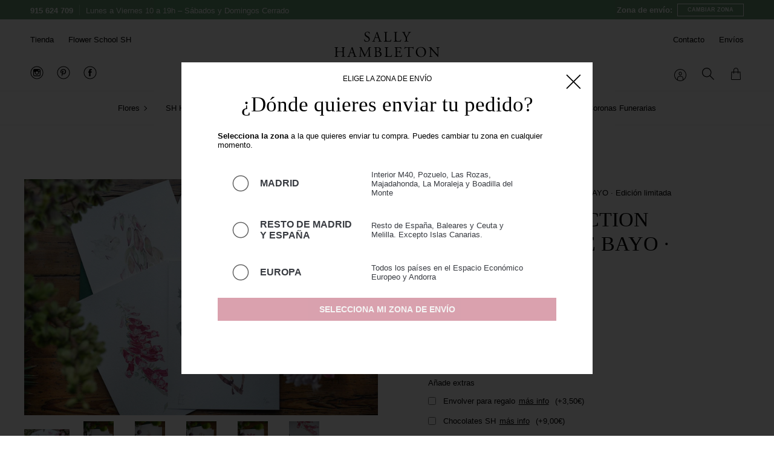

--- FILE ---
content_type: text/html; charset=utf-8
request_url: https://sallyhambleton.com/products/botany-collection-prints-by-jorge-bayo-c2-b7-edicion-limitada
body_size: 41444
content:
<!doctype html>
<html class="no-js no-touch supports-no-cookies" lang="es">
<head>
  <meta charset="UTF-8">
  <meta name="viewport" content="width=device-width, initial-scale=1.0">
  <meta name="theme-color" content="#ca798c">
  <link rel="canonical" href="https://sallyhambleton.com/products/botany-collection-prints-by-jorge-bayo-c2-b7-edicion-limitada">

  <!-- ======================= Broadcast Theme V2.0.3 ========================= -->

  <link rel="preconnect" href="https://cdn.shopify.com" crossorigin>
  <link rel="preconnect" href="https://fonts.shopify.com" crossorigin>
  <link rel="preconnect" href="https://monorail-edge.shopifysvc.com" crossorigin>

  <link rel="preload" href="//sallyhambleton.com/cdn/shop/t/66/assets/lazysizes.js?v=111431644619468174291756292403" as="script">
  <!--
  <link rel="preload" href="//sallyhambleton.com/cdn/shop/t/66/assets/vendor.js?v=10897" as="script">
  <link rel="preload" href="//sallyhambleton.com/cdn/shop/t/66/assets/theme.dev.js?v=10897" as="script">
  <link rel="preload" href="//sallyhambleton.com/cdn/shop/t/66/assets/theme.dev.css?v=10897" as="style">
  -->
  <!-- Production files
  <link rel="preload" href="//sallyhambleton.com/cdn/shop/t/66/assets/theme.js?v=10897" as="script">
  <link rel="preload" href="//sallyhambleton.com/cdn/shop/t/66/assets/theme.css?v=10897" as="style"> 
  -->

  
    <link rel="shortcut icon" href="//sallyhambleton.com/cdn/shop/files/SH_Favicon_32x32.png?v=1631001282" type="image/png" />
  

  <!-- Title and description ================================================ -->
  
  <title>
    BOTANY COLLECTION PRINTS by JORGE BAYO · Edición limitada
    
    
    
      &ndash; Sally Hambleton
    
  </title>

  
    <meta name="description" content="BOTANY COLLECTION PRINTS by JORGE BAYO · Edición limitada Me hace mucha ilusión presentar esta colaboración con mi amigo y artista Jorge Bayo. Jorge y yo nos conocemos desde hace más de 25 años y admiramos mucho nuestros respectivos trabajos.Yo trabajo con flores y Jorge es un apasionado de pintarlas. Y aquí tenéis el ">
  

  <!-- /snippets/social-meta.liquid --><meta property="og:site_name" content="Sally Hambleton">
<meta property="og:url" content="https://sallyhambleton.com/products/botany-collection-prints-by-jorge-bayo-c2-b7-edicion-limitada">
<meta property="og:title" content="BOTANY COLLECTION PRINTS by JORGE BAYO · Edición limitada">
<meta property="og:type" content="product">
<meta property="og:description" content="BOTANY COLLECTION PRINTS by JORGE BAYO · Edición limitada Me hace mucha ilusión presentar esta colaboración con mi amigo y artista Jorge Bayo. Jorge y yo nos conocemos desde hace más de 25 años y admiramos mucho nuestros respectivos trabajos.Yo trabajo con flores y Jorge es un apasionado de pintarlas. Y aquí tenéis el "><meta property="og:price:amount" content="85,00">
  <meta property="og:price:currency" content="EUR">
      <meta property="og:image" content="http://sallyhambleton.com/cdn/shop/files/SallyHambleton_byOrnellaBinni_Laminas_Botanicas-77.jpg?v=1719853828">
      <meta property="og:image:secure_url" content="https://sallyhambleton.com/cdn/shop/files/SallyHambleton_byOrnellaBinni_Laminas_Botanicas-77.jpg?v=1719853828">
      <meta property="og:image:height" content="1080">
      <meta property="og:image:width" content="1620">
      <meta property="og:image" content="http://sallyhambleton.com/cdn/shop/files/SallyHambleton_byOrnellaBinni_Laminas_Botanicas-24.jpg?v=1719853832">
      <meta property="og:image:secure_url" content="https://sallyhambleton.com/cdn/shop/files/SallyHambleton_byOrnellaBinni_Laminas_Botanicas-24.jpg?v=1719853832">
      <meta property="og:image:height" content="1620">
      <meta property="og:image:width" content="1080">
      <meta property="og:image" content="http://sallyhambleton.com/cdn/shop/files/SallyHambleton_byOrnellaBinni_Laminas_Botanicas-26.jpg?v=1719853836">
      <meta property="og:image:secure_url" content="https://sallyhambleton.com/cdn/shop/files/SallyHambleton_byOrnellaBinni_Laminas_Botanicas-26.jpg?v=1719853836">
      <meta property="og:image:height" content="1620">
      <meta property="og:image:width" content="1080">


<meta name="twitter:site" content="@">
<meta name="twitter:card" content="summary_large_image">
<meta name="twitter:title" content="BOTANY COLLECTION PRINTS by JORGE BAYO · Edición limitada">
<meta name="twitter:description" content="BOTANY COLLECTION PRINTS by JORGE BAYO · Edición limitada Me hace mucha ilusión presentar esta colaboración con mi amigo y artista Jorge Bayo. Jorge y yo nos conocemos desde hace más de 25 años y admiramos mucho nuestros respectivos trabajos.Yo trabajo con flores y Jorge es un apasionado de pintarlas. Y aquí tenéis el ">


  <!-- CSS ================================================================== -->

  <link href="//sallyhambleton.com/cdn/shop/t/66/assets/font-settings.css?v=113124884597674432041759348176" rel="stylesheet" type="text/css" media="all" />

  
<style data-shopify>

:root {


---color-video-bg: #f2f2f2;


---color-bg: #ffffff;
---color-bg-secondary: #F7F7F7;

---color-text-dark: #000000;
---color-text: #000000;
---color-text-light: #4d4d4d;


/* === Opacity shades of grey ===*/
---color-a5:  rgba(0, 0, 0, 0.05);
---color-a10: rgba(0, 0, 0, 0.1);
---color-a15: rgba(0, 0, 0, 0.15);
---color-a20: rgba(0, 0, 0, 0.2);
---color-a25: rgba(0, 0, 0, 0.25);
---color-a30: rgba(0, 0, 0, 0.3);
---color-a35: rgba(0, 0, 0, 0.35);
---color-a40: rgba(0, 0, 0, 0.4);
---color-a45: rgba(0, 0, 0, 0.45);
---color-a50: rgba(0, 0, 0, 0.5);
---color-a55: rgba(0, 0, 0, 0.55);
---color-a60: rgba(0, 0, 0, 0.6);
---color-a65: rgba(0, 0, 0, 0.65);
---color-a70: rgba(0, 0, 0, 0.7);
---color-a75: rgba(0, 0, 0, 0.75);
---color-a80: rgba(0, 0, 0, 0.8);
---color-a85: rgba(0, 0, 0, 0.85);
---color-a90: rgba(0, 0, 0, 0.9);
---color-a95: rgba(0, 0, 0, 0.95);

---color-border: rgb(223, 223, 223);
---color-border-light: #ececec;
---color-border-hairline: #f7f7f7;
---color-border-dark: #acacac;/* === Bright color ===*/
---color-primary: #ca798c;
---color-primary-hover: #bc3a58;
---color-primary-fade: rgba(202, 121, 140, 0.05);
---color-primary-fade-hover: rgba(202, 121, 140, 0.1);---color-primary-opposite: #ffffff;


/* === Secondary Color ===*/
---color-secondary: #ca798c;
---color-secondary-hover: #bc3a58;
---color-secondary-fade: rgba(202, 121, 140, 0.05);
---color-secondary-fade-hover: rgba(202, 121, 140, 0.1);---color-secondary-opposite: #ffffff;


/* === link Color ===*/
---color-link: #000000;
---color-link-hover: #b1945c;
---color-link-fade: rgba(0, 0, 0, 0.05);
---color-link-fade-hover: rgba(0, 0, 0, 0.1);---color-link-opposite: #ffffff;


/* === Product grid sale tags ===*/
---color-sale-bg: #ca798c;
---color-sale-text: #ffffff;


/* === Helper colors for form error states ===*/
---color-error: var(---color-primary);
---color-error-bg: var(---color-primary-fade);



  ---radius: 0px;
  ---radius-sm: 0px;


---color-announcement-bg: #679975;
---color-announcement-text: #ffffff;
---color-announcement-border: #95b89e;

---color-header-bg: #ffffff;
---color-header-link: #000000;
---color-header-link-hover: #c5aa76;

---color-menu-bg: #ffffff;
---color-menu-border: #f7f7f7;
---color-menu-link: #000000;
---color-menu-link-hover: #b1945c;
---color-submenu-bg: #ffffff;
---color-submenu-link: #000000;
---color-submenu-link-hover: #c5aa76;
---color-menu-transparent: #ffffff;

---color-footer-bg: #ffffff;
---color-footer-text: #000000;
---color-footer-link: #000000;
---color-footer-link-hover: #b1945c;
---color-footer-border: #F3F3F3;

---color-bottom-footer-bg: #4d4d4d;
---color-bottom-footer-text: #ffffff;
---color-bottom-footer-link: #c0c0c0;
---color-bottom-footer-link-hover: #f44336;
---color-bottom-footer-border: #4d4d4d;

/* === Custom Cursor ===*/

--icon-zoom-in: url( "//sallyhambleton.com/cdn/shop/t/66/assets/icon-zoom-in.svg?v=126996651526054293301756292403" );
--icon-zoom-out: url( "//sallyhambleton.com/cdn/shop/t/66/assets/icon-zoom-out.svg?v=128675709041987423641756292403" );

/* === Typography ===*/
---product-grid-aspect-ratio: 100%;


---font-weight-body: 400;
---font-weight-body-bold: 700;

---font-stack-body: "system_ui", -apple-system, 'Segoe UI', Roboto, 'Helvetica Neue', 'Noto Sans', 'Liberation Sans', Arial, sans-serif, 'Apple Color Emoji', 'Segoe UI Emoji', 'Segoe UI Symbol', 'Noto Color Emoji';
---font-style-body: normal;
---font-adjust-body: 0.95;

---font-weight-heading: 400;
---font-weight-heading-bold: 700;

---font-stack-heading: Garamond, Baskerville, Caslon, serif;
---font-style-heading: normal;
---font-adjust-heading: 1.2;

---font-size-base: 0.95rem;
---font-size-base-percent: 0.95;

---ico-select: url("//sallyhambleton.com/cdn/shop/t/66/assets/ico-select.svg?v=115630813262522069291756292403");


/* === Parallax ===*/
---parallax-strength-min: 120.0%;
---parallax-strength-max: 130.0%;



/* === Shipping Zones === */
---color-shipping-border: #cbcbcb;
---color-shipping-hover: #f9f9f9;
---color-shipping-active: #f0f0f0;
---color-shipping-title: #383b41;
---color-shipping-text: #383b41;
---color-shipping-button-bg: #ca798c;
---color-shipping-button-text: #f0f0f0;

}

</style>

<script>
    if (window.navigator.userAgent.indexOf('MSIE ') > 0 || window.navigator.userAgent.indexOf('Trident/') > 0) {
      document.documentElement.className = document.documentElement.className + ' ie';

      var scripts = document.getElementsByTagName('script')[0];
      var polyfill = document.createElement("script");
      polyfill.defer = true;
      polyfill.src = "//sallyhambleton.com/cdn/shop/t/66/assets/ie11.js?v=144489047535103983231756292403";

      scripts.parentNode.insertBefore(polyfill, scripts);
    } else {
      document.documentElement.className = document.documentElement.className.replace('no-js', 'js');
    }

    window.lazySizesConfig = window.lazySizesConfig || {};
    window.lazySizesConfig.preloadAfterLoad = true;

    
    

    

    

    window.theme = {
      routes: {
        root: '/',
        cart: '/cart',
        cart_add_url: '/cart/add',
        product_recommendations_url: '/recommendations/products',
        search_url: '/search'
      },
      assets: {
        photoswipe: '//sallyhambleton.com/cdn/shop/t/66/assets/photoswipe.js?v=12261563163868600691756292403',
        smoothscroll: '//sallyhambleton.com/cdn/shop/t/66/assets/smoothscroll.js?v=37906625415260927261756292403',
        swatches: '//sallyhambleton.com/cdn/shop/t/66/assets/swatches.json?v=184343565545568312921756292403',
        base: "//sallyhambleton.com/cdn/shop/t/66/assets/",
        no_image: "//sallyhambleton.com/cdn/shopifycloud/storefront/assets/no-image-2048-a2addb12_1024x.gif",
      },
      strings: {
        addToCart: "Agregar al carrito",
        soldOut: "Agotado",
        commingSoon: "Próximamente",
        chooseOptions: "Elige tus opciones",
        from: "Desde",
        preOrder: "Hacer un pedido",
        unavailable: "No disponible",
        unitPrice: "Precio por unidad",
        unitPriceSeparator: "por",
        resultsFor: "resultados para",
        noResultsFor: "No hay ningún resultado para",
        shippingCalcSubmitButton: "Calcular gasto de envío.",
        shippingCalcSubmitButtonDisabled: "Calculando",
        selectValue: "Selecciona valor",
        oneColor: "color",
        otherColor: "colores"
      },
      customerLoggedIn: false,
      moneyWithCurrencyFormat: "EUR {{amount_with_comma_separator}}€",
      moneyFormat: "{{amount_with_comma_separator}}€",
      cartDrawerEnabled:true,
      enableQuickAdd: false,
      swatchLabels: ["Color"],
      showFirstSwatch: false,
      info: {
        name: 'broadcast'
      },
      version: '2.0.3',
      zones: {
        cookieDuration: 14,
        zonesTitle: {
          1: "Madrid",
          2: "Resto de Madrid y España",
          3: "Europa"
        },
        1: {
          collection: {
            message: "Envíos sólo a Madrid."
          },
          product: {
            message: ""
          } 
        },
        2: {
          collection: {
            message: ""
          },
          product: {
            message: ""
          } 
        },
        3: {
          collection: {
            message: ""
          },
          product: {
            message: ""
          } 
        }
      }
    };
  </script>

  
    <script src="//sallyhambleton.com/cdn/shopifycloud/storefront/assets/themes_support/shopify_common-5f594365.js" defer="defer"></script>
  

  <!-- Theme Javascript ============================================================== -->
  <script src="//sallyhambleton.com/cdn/shop/t/66/assets/lazysizes.js?v=111431644619468174291756292403" async="async"></script>
  <!--
  <script src="//sallyhambleton.com/cdn/shop/t/66/assets/vendor.js?v=10897" defer="defer"></script>
  <script src="//sallyhambleton.com/cdn/shop/t/66/assets/theme.dev.js?v=10897" defer="defer"></script>
  -->

  <!-- Shopify app scripts =========================================================== -->


  <link href="//sallyhambleton.com/cdn/shop/t/66/assets/main-Cvmq2LI2.css" rel="stylesheet" type="text/css" media="all" />




  <script src="//sallyhambleton.com/cdn/shop/t/66/assets/vendor-Cctk_SpZ.js" type="module" crossorigin="anonymous"></script>
  <link rel="modulepreload" href="//sallyhambleton.com/cdn/shop/t/66/assets/_commonjsHelpers-Cpj98o6Y.js" crossorigin="anonymous">




  <script src="//sallyhambleton.com/cdn/shop/t/66/assets/theme-DecWoz4h.js" type="module" crossorigin="anonymous"></script>
  <link rel="modulepreload" href="//sallyhambleton.com/cdn/shop/t/66/assets/vendor-Cctk_SpZ.js" crossorigin="anonymous">
  <link rel="modulepreload" href="//sallyhambleton.com/cdn/shop/t/66/assets/_commonjsHelpers-Cpj98o6Y.js" crossorigin="anonymous">

<script>window.performance && window.performance.mark && window.performance.mark('shopify.content_for_header.start');</script><meta name="google-site-verification" content="1xK9xKeeJ--W3WuDCJzS5QsrhKlEyc3j8NXxk5HBM5o">
<meta name="google-site-verification" content="YOZr-RH6vkKwTzjJrLFW0XOI8aaEKSJK50sSnBPHnnE">
<meta name="facebook-domain-verification" content="dtbxz9l4sw910ru296i1zasdx46apx">
<meta name="facebook-domain-verification" content="z7sfo2wohmcqc32geg470xxnu3b7pk">
<meta name="google-site-verification" content="x_nKGV6fdtJdv0vlKTF74PLOkiWuTAbzKMp_ae-OozE">
<meta id="shopify-digital-wallet" name="shopify-digital-wallet" content="/56031510704/digital_wallets/dialog">
<meta name="shopify-checkout-api-token" content="9f3d92c1a4e18f3dad3ca1f9ca5f8163">
<meta id="in-context-paypal-metadata" data-shop-id="56031510704" data-venmo-supported="false" data-environment="production" data-locale="es_ES" data-paypal-v4="true" data-currency="EUR">
<link rel="alternate" hreflang="x-default" href="https://sallyhambleton.com/products/botany-collection-prints-by-jorge-bayo-c2-b7-edicion-limitada">
<link rel="alternate" hreflang="es" href="https://sallyhambleton.com/products/botany-collection-prints-by-jorge-bayo-c2-b7-edicion-limitada">
<link rel="alternate" hreflang="en" href="https://sallyhambleton.com/en/products/botany-collection-prints-by-jorge-bayo-c2-b7-edicion-limitada">
<link rel="alternate" type="application/json+oembed" href="https://sallyhambleton.com/products/botany-collection-prints-by-jorge-bayo-c2-b7-edicion-limitada.oembed">
<script async="async" src="/checkouts/internal/preloads.js?locale=es-ES"></script>
<script id="shopify-features" type="application/json">{"accessToken":"9f3d92c1a4e18f3dad3ca1f9ca5f8163","betas":["rich-media-storefront-analytics"],"domain":"sallyhambleton.com","predictiveSearch":true,"shopId":56031510704,"locale":"es"}</script>
<script>var Shopify = Shopify || {};
Shopify.shop = "sally-hambleton.myshopify.com";
Shopify.locale = "es";
Shopify.currency = {"active":"EUR","rate":"1.0"};
Shopify.country = "ES";
Shopify.theme = {"name":"Sally Hambleton [Production]- 2025","id":187340816733,"schema_name":"Sally Hambleton","schema_version":"1.7.1","theme_store_id":868,"role":"main"};
Shopify.theme.handle = "null";
Shopify.theme.style = {"id":null,"handle":null};
Shopify.cdnHost = "sallyhambleton.com/cdn";
Shopify.routes = Shopify.routes || {};
Shopify.routes.root = "/";</script>
<script type="module">!function(o){(o.Shopify=o.Shopify||{}).modules=!0}(window);</script>
<script>!function(o){function n(){var o=[];function n(){o.push(Array.prototype.slice.apply(arguments))}return n.q=o,n}var t=o.Shopify=o.Shopify||{};t.loadFeatures=n(),t.autoloadFeatures=n()}(window);</script>
<script id="shop-js-analytics" type="application/json">{"pageType":"product"}</script>
<script defer="defer" async type="module" src="//sallyhambleton.com/cdn/shopifycloud/shop-js/modules/v2/client.init-shop-cart-sync_2Gr3Q33f.es.esm.js"></script>
<script defer="defer" async type="module" src="//sallyhambleton.com/cdn/shopifycloud/shop-js/modules/v2/chunk.common_noJfOIa7.esm.js"></script>
<script defer="defer" async type="module" src="//sallyhambleton.com/cdn/shopifycloud/shop-js/modules/v2/chunk.modal_Deo2FJQo.esm.js"></script>
<script type="module">
  await import("//sallyhambleton.com/cdn/shopifycloud/shop-js/modules/v2/client.init-shop-cart-sync_2Gr3Q33f.es.esm.js");
await import("//sallyhambleton.com/cdn/shopifycloud/shop-js/modules/v2/chunk.common_noJfOIa7.esm.js");
await import("//sallyhambleton.com/cdn/shopifycloud/shop-js/modules/v2/chunk.modal_Deo2FJQo.esm.js");

  window.Shopify.SignInWithShop?.initShopCartSync?.({"fedCMEnabled":true,"windoidEnabled":true});

</script>
<script>(function() {
  var isLoaded = false;
  function asyncLoad() {
    if (isLoaded) return;
    isLoaded = true;
    var urls = ["https:\/\/cdn-app.sealsubscriptions.com\/shopify\/public\/js\/sealsubscriptions.js?shop=sally-hambleton.myshopify.com","https:\/\/chimpstatic.com\/mcjs-connected\/js\/users\/af1c90855f7d85a0971da17d9\/1a419bc7c4c4b2836c95213cf.js?shop=sally-hambleton.myshopify.com","https:\/\/cdn.nfcube.com\/instafeed-441d0fbc604bc66707e029f897929f5e.js?shop=sally-hambleton.myshopify.com"];
    for (var i = 0; i < urls.length; i++) {
      var s = document.createElement('script');
      s.type = 'text/javascript';
      s.async = true;
      s.src = urls[i];
      var x = document.getElementsByTagName('script')[0];
      x.parentNode.insertBefore(s, x);
    }
  };
  if(window.attachEvent) {
    window.attachEvent('onload', asyncLoad);
  } else {
    window.addEventListener('load', asyncLoad, false);
  }
})();</script>
<script id="__st">var __st={"a":56031510704,"offset":3600,"reqid":"7f7936c2-23a0-4759-ac0e-1e319b599269-1769419151","pageurl":"sallyhambleton.com\/products\/botany-collection-prints-by-jorge-bayo-c2-b7-edicion-limitada","u":"a81e2a8132b8","p":"product","rtyp":"product","rid":6790099075248};</script>
<script>window.ShopifyPaypalV4VisibilityTracking = true;</script>
<script id="captcha-bootstrap">!function(){'use strict';const t='contact',e='account',n='new_comment',o=[[t,t],['blogs',n],['comments',n],[t,'customer']],c=[[e,'customer_login'],[e,'guest_login'],[e,'recover_customer_password'],[e,'create_customer']],r=t=>t.map((([t,e])=>`form[action*='/${t}']:not([data-nocaptcha='true']) input[name='form_type'][value='${e}']`)).join(','),a=t=>()=>t?[...document.querySelectorAll(t)].map((t=>t.form)):[];function s(){const t=[...o],e=r(t);return a(e)}const i='password',u='form_key',d=['recaptcha-v3-token','g-recaptcha-response','h-captcha-response',i],f=()=>{try{return window.sessionStorage}catch{return}},m='__shopify_v',_=t=>t.elements[u];function p(t,e,n=!1){try{const o=window.sessionStorage,c=JSON.parse(o.getItem(e)),{data:r}=function(t){const{data:e,action:n}=t;return t[m]||n?{data:e,action:n}:{data:t,action:n}}(c);for(const[e,n]of Object.entries(r))t.elements[e]&&(t.elements[e].value=n);n&&o.removeItem(e)}catch(o){console.error('form repopulation failed',{error:o})}}const l='form_type',E='cptcha';function T(t){t.dataset[E]=!0}const w=window,h=w.document,L='Shopify',v='ce_forms',y='captcha';let A=!1;((t,e)=>{const n=(g='f06e6c50-85a8-45c8-87d0-21a2b65856fe',I='https://cdn.shopify.com/shopifycloud/storefront-forms-hcaptcha/ce_storefront_forms_captcha_hcaptcha.v1.5.2.iife.js',D={infoText:'Protegido por hCaptcha',privacyText:'Privacidad',termsText:'Términos'},(t,e,n)=>{const o=w[L][v],c=o.bindForm;if(c)return c(t,g,e,D).then(n);var r;o.q.push([[t,g,e,D],n]),r=I,A||(h.body.append(Object.assign(h.createElement('script'),{id:'captcha-provider',async:!0,src:r})),A=!0)});var g,I,D;w[L]=w[L]||{},w[L][v]=w[L][v]||{},w[L][v].q=[],w[L][y]=w[L][y]||{},w[L][y].protect=function(t,e){n(t,void 0,e),T(t)},Object.freeze(w[L][y]),function(t,e,n,w,h,L){const[v,y,A,g]=function(t,e,n){const i=e?o:[],u=t?c:[],d=[...i,...u],f=r(d),m=r(i),_=r(d.filter((([t,e])=>n.includes(e))));return[a(f),a(m),a(_),s()]}(w,h,L),I=t=>{const e=t.target;return e instanceof HTMLFormElement?e:e&&e.form},D=t=>v().includes(t);t.addEventListener('submit',(t=>{const e=I(t);if(!e)return;const n=D(e)&&!e.dataset.hcaptchaBound&&!e.dataset.recaptchaBound,o=_(e),c=g().includes(e)&&(!o||!o.value);(n||c)&&t.preventDefault(),c&&!n&&(function(t){try{if(!f())return;!function(t){const e=f();if(!e)return;const n=_(t);if(!n)return;const o=n.value;o&&e.removeItem(o)}(t);const e=Array.from(Array(32),(()=>Math.random().toString(36)[2])).join('');!function(t,e){_(t)||t.append(Object.assign(document.createElement('input'),{type:'hidden',name:u})),t.elements[u].value=e}(t,e),function(t,e){const n=f();if(!n)return;const o=[...t.querySelectorAll(`input[type='${i}']`)].map((({name:t})=>t)),c=[...d,...o],r={};for(const[a,s]of new FormData(t).entries())c.includes(a)||(r[a]=s);n.setItem(e,JSON.stringify({[m]:1,action:t.action,data:r}))}(t,e)}catch(e){console.error('failed to persist form',e)}}(e),e.submit())}));const S=(t,e)=>{t&&!t.dataset[E]&&(n(t,e.some((e=>e===t))),T(t))};for(const o of['focusin','change'])t.addEventListener(o,(t=>{const e=I(t);D(e)&&S(e,y())}));const B=e.get('form_key'),M=e.get(l),P=B&&M;t.addEventListener('DOMContentLoaded',(()=>{const t=y();if(P)for(const e of t)e.elements[l].value===M&&p(e,B);[...new Set([...A(),...v().filter((t=>'true'===t.dataset.shopifyCaptcha))])].forEach((e=>S(e,t)))}))}(h,new URLSearchParams(w.location.search),n,t,e,['guest_login'])})(!0,!0)}();</script>
<script integrity="sha256-4kQ18oKyAcykRKYeNunJcIwy7WH5gtpwJnB7kiuLZ1E=" data-source-attribution="shopify.loadfeatures" defer="defer" src="//sallyhambleton.com/cdn/shopifycloud/storefront/assets/storefront/load_feature-a0a9edcb.js" crossorigin="anonymous"></script>
<script data-source-attribution="shopify.dynamic_checkout.dynamic.init">var Shopify=Shopify||{};Shopify.PaymentButton=Shopify.PaymentButton||{isStorefrontPortableWallets:!0,init:function(){window.Shopify.PaymentButton.init=function(){};var t=document.createElement("script");t.src="https://sallyhambleton.com/cdn/shopifycloud/portable-wallets/latest/portable-wallets.es.js",t.type="module",document.head.appendChild(t)}};
</script>
<script data-source-attribution="shopify.dynamic_checkout.buyer_consent">
  function portableWalletsHideBuyerConsent(e){var t=document.getElementById("shopify-buyer-consent"),n=document.getElementById("shopify-subscription-policy-button");t&&n&&(t.classList.add("hidden"),t.setAttribute("aria-hidden","true"),n.removeEventListener("click",e))}function portableWalletsShowBuyerConsent(e){var t=document.getElementById("shopify-buyer-consent"),n=document.getElementById("shopify-subscription-policy-button");t&&n&&(t.classList.remove("hidden"),t.removeAttribute("aria-hidden"),n.addEventListener("click",e))}window.Shopify?.PaymentButton&&(window.Shopify.PaymentButton.hideBuyerConsent=portableWalletsHideBuyerConsent,window.Shopify.PaymentButton.showBuyerConsent=portableWalletsShowBuyerConsent);
</script>
<script data-source-attribution="shopify.dynamic_checkout.cart.bootstrap">document.addEventListener("DOMContentLoaded",(function(){function t(){return document.querySelector("shopify-accelerated-checkout-cart, shopify-accelerated-checkout")}if(t())Shopify.PaymentButton.init();else{new MutationObserver((function(e,n){t()&&(Shopify.PaymentButton.init(),n.disconnect())})).observe(document.body,{childList:!0,subtree:!0})}}));
</script>
<script id='scb4127' type='text/javascript' async='' src='https://sallyhambleton.com/cdn/shopifycloud/privacy-banner/storefront-banner.js'></script><link id="shopify-accelerated-checkout-styles" rel="stylesheet" media="screen" href="https://sallyhambleton.com/cdn/shopifycloud/portable-wallets/latest/accelerated-checkout-backwards-compat.css" crossorigin="anonymous">
<style id="shopify-accelerated-checkout-cart">
        #shopify-buyer-consent {
  margin-top: 1em;
  display: inline-block;
  width: 100%;
}

#shopify-buyer-consent.hidden {
  display: none;
}

#shopify-subscription-policy-button {
  background: none;
  border: none;
  padding: 0;
  text-decoration: underline;
  font-size: inherit;
  cursor: pointer;
}

#shopify-subscription-policy-button::before {
  box-shadow: none;
}

      </style>

<script>window.performance && window.performance.mark && window.performance.mark('shopify.content_for_header.end');</script>
  
  
<!-- BEGIN app block: shopify://apps/zapiet-pickup-delivery/blocks/app-embed/5599aff0-8af1-473a-a372-ecd72a32b4d5 -->









    <style>#storePickupApp {
}</style>




<script type="text/javascript">
    var zapietTranslations = {};

    window.ZapietMethods = {"delivery":{"active":true,"enabled":true,"name":"Delivery","sort":0,"status":{"condition":"weight","operator":"morethan","value":100,"enabled":true,"product_conditions":{"enabled":true,"value":"Pickup Only,Resto de madrid y españa","enable":false,"property":"tags","hide_button":false}},"button":{"type":"default","default":"https:\/\/zapiet-vapor.s3.amazonaws.com\/uploads\/images\/caa97748-5640-416f-ac61-bb9ee7f3c638.png","hover":"","active":"https:\/\/zapiet-vapor.s3.amazonaws.com\/uploads\/images\/64f9a067-3634-4351-86d9-a231fee0e58e.png"}},"shipping":{"active":false,"enabled":true,"name":"Shipping","sort":1,"status":{"condition":"price","operator":"morethan","value":0,"enabled":true,"product_conditions":{"enabled":true,"value":"Pickup Only,Madrid Only","enable":false,"property":"tags","hide_button":false}},"button":{"type":"default","default":"https:\/\/zapiet-vapor.s3.amazonaws.com\/uploads\/images\/0d5186f7-8295-4f35-9db6-786b7cf1c9ca.png","hover":"","active":"https:\/\/zapiet-vapor.s3.amazonaws.com\/uploads\/images\/a2c75f99-4535-4345-a747-179d65db8b84.png"}},"pickup":{"active":false,"enabled":true,"name":"Pickup","sort":2,"status":{"condition":"price","operator":"morethan","value":0,"enabled":true,"product_conditions":{"enabled":true,"value":"Subscription","enable":false,"property":"tags","hide_button":false}},"button":{"type":"default","default":"https:\/\/zapiet-vapor.s3.amazonaws.com\/uploads\/images\/9143e4a7-2a93-4d47-b094-fa2dc484294a.png","hover":"","active":"https:\/\/zapiet-vapor.s3.amazonaws.com\/uploads\/images\/2711e0d1-4865-49ae-8267-cf9c1506b8c8.png"}}}
    window.ZapietEvent = {
        listen: function(eventKey, callback) {
            if (!this.listeners) {
                this.listeners = [];
            }
            this.listeners.push({
                eventKey: eventKey,
                callback: callback
            });
        },
    };

    

    
        
        var language_settings = {"enable_app":true,"enable_geo_search_for_pickups":false,"pickup_region_filter_enabled":false,"pickup_region_filter_field":null,"currency":"EUR","weight_format":"kg","pickup.enable_map":false,"delivery_validation_method":"exact_postcode_matching","base_country_name":"Spain","base_country_code":"ES","method_display_style":"default","default_method_display_style":"classic","date_format":"l, F j, Y","time_format":"h:i A","week_day_start":"Sun","pickup_address_format":"<span class=\"name\"><strong>{{company_name}}</strong></span><span class=\"address\">{{address_line_1}}<br />{{city}}, {{postal_code}}</span><span class=\"distance\">{{distance}}</span>","rates_enabled":true,"payment_customization_enabled":false,"distance_format":"km","enable_delivery_address_autocompletion":false,"enable_delivery_current_location":false,"enable_pickup_address_autocompletion":true,"pickup_date_picker_enabled":true,"pickup_time_picker_enabled":true,"delivery_note_enabled":false,"delivery_note_required":false,"delivery_date_picker_enabled":true,"delivery_time_picker_enabled":true,"shipping.date_picker_enabled":false,"delivery_validate_cart":false,"pickup_validate_cart":false,"gmak":"QUl6YVN5RDNHTWl4UG5LUE54RXJSdVZURzNpWlVkaDFJNFNqdGhF","enable_checkout_locale":true,"enable_checkout_url":true,"disable_widget_for_digital_items":false,"disable_widget_for_product_handles":"club-sh-ramo-tipo,ramo-morado-club-sh,club-sh-ramo","colors":{"widget_active_background_color":null,"widget_active_border_color":null,"widget_active_icon_color":null,"widget_active_text_color":null,"widget_inactive_background_color":null,"widget_inactive_border_color":null,"widget_inactive_icon_color":null,"widget_inactive_text_color":null},"delivery_validator":{"enabled":false,"show_on_page_load":true,"sticky":true},"checkout":{"delivery":{"discount_code":null,"prepopulate_shipping_address":false,"preselect_first_available_time":true},"pickup":{"discount_code":null,"prepopulate_shipping_address":true,"customer_phone_required":false,"preselect_first_location":true,"preselect_first_available_time":true},"shipping":{"discount_code":null}},"day_name_attribute_enabled":false,"methods":{"delivery":{"active":true,"enabled":true,"name":"Delivery","sort":0,"status":{"condition":"weight","operator":"morethan","value":100,"enabled":true,"product_conditions":{"enabled":true,"value":"Pickup Only,Resto de madrid y españa","enable":false,"property":"tags","hide_button":false}},"button":{"type":"default","default":"https://zapiet-vapor.s3.amazonaws.com/uploads/images/caa97748-5640-416f-ac61-bb9ee7f3c638.png","hover":"","active":"https://zapiet-vapor.s3.amazonaws.com/uploads/images/64f9a067-3634-4351-86d9-a231fee0e58e.png"}},"shipping":{"active":false,"enabled":true,"name":"Shipping","sort":1,"status":{"condition":"price","operator":"morethan","value":0,"enabled":true,"product_conditions":{"enabled":true,"value":"Pickup Only,Madrid Only","enable":false,"property":"tags","hide_button":false}},"button":{"type":"default","default":"https://zapiet-vapor.s3.amazonaws.com/uploads/images/0d5186f7-8295-4f35-9db6-786b7cf1c9ca.png","hover":"","active":"https://zapiet-vapor.s3.amazonaws.com/uploads/images/a2c75f99-4535-4345-a747-179d65db8b84.png"}},"pickup":{"active":false,"enabled":true,"name":"Pickup","sort":2,"status":{"condition":"price","operator":"morethan","value":0,"enabled":true,"product_conditions":{"enabled":true,"value":"Subscription","enable":false,"property":"tags","hide_button":false}},"button":{"type":"default","default":"https://zapiet-vapor.s3.amazonaws.com/uploads/images/9143e4a7-2a93-4d47-b094-fa2dc484294a.png","hover":"","active":"https://zapiet-vapor.s3.amazonaws.com/uploads/images/2711e0d1-4865-49ae-8267-cf9c1506b8c8.png"}}},"translations":{"methods":{"shipping":"Shipping","pickup":"Pickups","delivery":"Delivery"},"calendar":{"january":"January","february":"February","march":"March","april":"April","may":"May","june":"June","july":"July","august":"August","september":"September","october":"October","november":"November","december":"December","sunday":"Sun","monday":"Mon","tuesday":"Tue","wednesday":"Wed","thursday":"Thu","friday":"Fri","saturday":"Sat","today":"","close":"","labelMonthNext":"Next month","labelMonthPrev":"Previous month","labelMonthSelect":"Select a month","labelYearSelect":"Select a year","and":"and","between":"between"},"pickup":{"checkout_button":"Checkout","location_label":"Choose a location.","could_not_find_location":"Sorry, we could not find your location.","datepicker_label":"Choose a date and time.","datepicker_placeholder":"Choose a date and time.","date_time_output":"{{DATE}} at {{TIME}}","location_placeholder":"Enter your postal code ...","filter_by_region_placeholder":"Filter by state/province","heading":"Store Pickup","note":"","max_order_total":"Maximum order value for pickup is €0,00","max_order_weight":"Maximum order weight for pickup is {{ weight }}","min_order_total":"Minimum order value for pickup is €0,00","min_order_weight":"Minimum order weight for pickup is {{ weight }}","more_information":"More information","no_date_time_selected":"Please select a date & time.","no_locations_found":"Sorry, pickup is not available for your selected items.","no_locations_region":"Sorry, pickup is not available in your region.","cart_eligibility_error":"Sorry, pickup is not available for your selected items.","method_not_available":"Not available","opening_hours":"Opening hours","locations_found":"Please select a pickup location:","preselect_first_available_time":"Select a time","dates_not_available":"Sorry, your selected items are not currently available for pickup.","location_error":"Please select a pickup location.","checkout_error":"Please select a date and time for pickup."},"delivery":{"checkout_button":"Checkout","could_not_find_location":"Sorry, we could not find your location.","datepicker_label":"Choose a date and time.","datepicker_placeholder":"Choose a date and time.","date_time_output":"{{DATE}} between {{SLOT_START_TIME}} and {{SLOT_END_TIME}}","delivery_note_label":"Please enter delivery instructions (optional)","delivery_validator_button_label":"Go","delivery_validator_eligible_button_label":"Continue shopping","delivery_validator_eligible_button_link":"#","delivery_validator_eligible_content":"To start shopping just click the button below","delivery_validator_eligible_heading":"Great, we deliver to your area!","delivery_validator_error_button_label":"Continue shopping","delivery_validator_error_button_link":"#","delivery_validator_error_content":"Sorry, it looks like we have encountered an unexpected error. Please try again.","delivery_validator_error_heading":"An error occured","delivery_validator_not_eligible_button_label":"Continue shopping","delivery_validator_not_eligible_button_link":"#","delivery_validator_not_eligible_content":"You are more then welcome to continue browsing our store","delivery_validator_not_eligible_heading":"Sorry, we do not deliver to your area","delivery_validator_placeholder":"Enter your postal code ...","delivery_validator_prelude":"Do we deliver?","available":"Great! You are eligible for delivery.","heading":"Local Delivery","note":"Enter your postal code to check if you are eligible for local delivery:","max_order_total":"Maximum order value for delivery is {{ price }}","max_order_weight":"Maximum order weight for delivery is 0.10kg","min_order_total":"Minimum order value for delivery is {{ price }}","min_order_weight":"Minimum order weight for delivery is 0.10kg","delivery_note_error":"Please enter delivery instructions","no_date_time_selected":"Please select a date & time for delivery.","cart_eligibility_error":"Sorry, delivery is not available for your selected items.","method_not_available":"Not available","delivery_note_label_required":"Please enter delivery instructions (required)","location_placeholder":"Enter your postal code ...","preselect_first_available_time":"Select a time","not_available":"Sorry, delivery is not available in your area.","dates_not_available":"Sorry, your selected items are not currently available for delivery.","checkout_error":"Please enter a valid zipcode and select your preferred date and time for delivery."},"shipping":{"checkout_button":"Checkout","datepicker_placeholder":"Choose a date.","heading":"Shipping","note":"Please click the checkout button to continue.","max_order_total":"Maximum order value for shipping is €0,00","max_order_weight":"Maximum order weight for shipping is {{ weight }}","min_order_total":"Minimum order value for shipping is €0,00","min_order_weight":"Minimum order weight for shipping is {{ weight }}","cart_eligibility_error":"Sorry, shipping is not available for your selected items.","method_not_available":"Not available","checkout_error":"Please choose a date for shipping."},"widget":{"zapiet_id_error":"There was a problem adding the Zapiet ID to your cart","attributes_error":"There was a problem adding the attributes to your cart","no_checkout_method_error":"Please select a delivery option","no_delivery_options_available":"No delivery options are available for your products","sms_consent":"I would like to receive SMS notifications about my order updates."},"order_status":{"pickup_details_heading":"Pickup details","pickup_details_text":"Your order will be ready for collection at our {{ Pickup-Location-Company }} location{% if Pickup-Date %} on {{ Pickup-Date | date: \"%A, %d %B\" }}{% if Pickup-Time %} at {{ Pickup-Time }}{% endif %}{% endif %}","delivery_details_heading":"Delivery details","delivery_details_text":"Your order will be delivered locally by our team{% if Delivery-Date %} on the {{ Delivery-Date | date: \"%A, %d %B\" }}{% if Delivery-Time %} between {{ Delivery-Time }}{% endif %}{% endif %}","shipping_details_heading":"Shipping details","shipping_details_text":"Your order will arrive soon{% if Shipping-Date %} on the {{ Shipping-Date | date: \"%A, %d %B\" }}{% endif %}"},"product_widget":{"title":"Delivery and pickup options:","pickup_at":"Pickup at {{ location }}","ready_for_collection":"Ready for collection from","on":"on","view_all_stores":"View all stores","pickup_not_available_item":"Pickup not available for this item","delivery_not_available_location":"Delivery not available for {{ postal_code }}","delivered_by":"Delivered by {{ date }}","delivered_today":"Delivered today","change":"Change","tomorrow":"tomorrow","today":"today","delivery_to":"Delivery to {{ postal_code }}","showing_options_for":"Showing options for {{ postal_code }}","modal_heading":"Select a store for pickup","modal_subheading":"Showing stores near {{ postal_code }}","show_opening_hours":"Show opening hours","hide_opening_hours":"Hide opening hours","closed":"Closed","input_placeholder":"Enter your postal code","input_button":"Check","input_error":"Add a postal code to check available delivery and pickup options.","pickup_available":"Pickup available","not_available":"Not available","select":"Select","selected":"Selected","find_a_store":"Find a store"},"shipping_language_code":"en","delivery_language_code":"en-AU","pickup_language_code":"en-CA"},"default_language":"es","region":"us-2","api_region":"api-us","enable_zapiet_id_all_items":false,"widget_restore_state_on_load":false,"draft_orders_enabled":false,"preselect_checkout_method":true,"widget_show_could_not_locate_div_error":true,"checkout_extension_enabled":false,"show_pickup_consent_checkbox":false,"show_delivery_consent_checkbox":false,"subscription_paused":false,"pickup_note_enabled":false,"pickup_note_required":false,"shipping_note_enabled":false,"shipping_note_required":false};
        zapietTranslations["en"] = language_settings.translations;
    
        
        var language_settings = {"enable_app":true,"enable_geo_search_for_pickups":false,"pickup_region_filter_enabled":false,"pickup_region_filter_field":null,"currency":"EUR","weight_format":"kg","pickup.enable_map":false,"delivery_validation_method":"exact_postcode_matching","base_country_name":"Spain","base_country_code":"ES","method_display_style":"default","default_method_display_style":"classic","date_format":"l, F j, Y","time_format":"h:i A","week_day_start":"Sun","pickup_address_format":"<span class=\"name\"><strong>{{company_name}}</strong></span><span class=\"address\">{{address_line_1}}<br />{{city}}, {{postal_code}}</span><span class=\"distance\">{{distance}}</span>","rates_enabled":true,"payment_customization_enabled":false,"distance_format":"km","enable_delivery_address_autocompletion":false,"enable_delivery_current_location":false,"enable_pickup_address_autocompletion":true,"pickup_date_picker_enabled":true,"pickup_time_picker_enabled":true,"delivery_note_enabled":false,"delivery_note_required":false,"delivery_date_picker_enabled":true,"delivery_time_picker_enabled":true,"shipping.date_picker_enabled":false,"delivery_validate_cart":false,"pickup_validate_cart":false,"gmak":"QUl6YVN5RDNHTWl4UG5LUE54RXJSdVZURzNpWlVkaDFJNFNqdGhF","enable_checkout_locale":true,"enable_checkout_url":true,"disable_widget_for_digital_items":false,"disable_widget_for_product_handles":"club-sh-ramo-tipo,ramo-morado-club-sh,club-sh-ramo","colors":{"widget_active_background_color":null,"widget_active_border_color":null,"widget_active_icon_color":null,"widget_active_text_color":null,"widget_inactive_background_color":null,"widget_inactive_border_color":null,"widget_inactive_icon_color":null,"widget_inactive_text_color":null},"delivery_validator":{"enabled":false,"show_on_page_load":true,"sticky":true},"checkout":{"delivery":{"discount_code":null,"prepopulate_shipping_address":false,"preselect_first_available_time":true},"pickup":{"discount_code":null,"prepopulate_shipping_address":true,"customer_phone_required":false,"preselect_first_location":true,"preselect_first_available_time":true},"shipping":{"discount_code":null}},"day_name_attribute_enabled":false,"methods":{"delivery":{"active":true,"enabled":true,"name":"Delivery","sort":0,"status":{"condition":"weight","operator":"morethan","value":100,"enabled":true,"product_conditions":{"enabled":true,"value":"Pickup Only,Resto de madrid y españa","enable":false,"property":"tags","hide_button":false}},"button":{"type":"default","default":"https://zapiet-vapor.s3.amazonaws.com/uploads/images/caa97748-5640-416f-ac61-bb9ee7f3c638.png","hover":"","active":"https://zapiet-vapor.s3.amazonaws.com/uploads/images/64f9a067-3634-4351-86d9-a231fee0e58e.png"}},"shipping":{"active":false,"enabled":true,"name":"Shipping","sort":1,"status":{"condition":"price","operator":"morethan","value":0,"enabled":true,"product_conditions":{"enabled":true,"value":"Pickup Only,Madrid Only","enable":false,"property":"tags","hide_button":false}},"button":{"type":"default","default":"https://zapiet-vapor.s3.amazonaws.com/uploads/images/0d5186f7-8295-4f35-9db6-786b7cf1c9ca.png","hover":"","active":"https://zapiet-vapor.s3.amazonaws.com/uploads/images/a2c75f99-4535-4345-a747-179d65db8b84.png"}},"pickup":{"active":false,"enabled":true,"name":"Pickup","sort":2,"status":{"condition":"price","operator":"morethan","value":0,"enabled":true,"product_conditions":{"enabled":true,"value":"Subscription","enable":false,"property":"tags","hide_button":false}},"button":{"type":"default","default":"https://zapiet-vapor.s3.amazonaws.com/uploads/images/9143e4a7-2a93-4d47-b094-fa2dc484294a.png","hover":"","active":"https://zapiet-vapor.s3.amazonaws.com/uploads/images/2711e0d1-4865-49ae-8267-cf9c1506b8c8.png"}}},"translations":{"methods":{"shipping":"Envio","pickup":"Recogida","delivery":"Entrega"},"calendar":{"january":"Enero","february":"Febrero","march":"Marzo","april":"Abril","may":"Mayo","june":"junio","july":"Julio","august":"Agosto","september":"Septiembre","october":"Octubre","november":"Noviembre","december":"Diciembre","sunday":"Dom","monday":"Lun","tuesday":"Mar","wednesday":"Mie","thursday":"Jue","friday":"Vie","saturday":"Sab","today":"","close":"","labelMonthNext":"Mes siguiente","labelMonthPrev":"Mes anterior","labelMonthSelect":"Seleccione el mes","labelYearSelect":"seleccione el año","and":"y","between":"entre"},"pickup":{"checkout_button":"Continuar","location_label":"Selecionar ubicación","could_not_find_location":"Lo sentimos, no hemos encontrado su ubicación","datepicker_label":"Seleccione una fecha y hora","datepicker_placeholder":"Selecciona una fecha para la recogida del pedido.","date_time_output":"{{DATE}} en {{TIME}}","location_placeholder":"Rellena tu código postal","filter_by_region_placeholder":"Filtrar por región","heading":"Recogida en Tienda","note":"","max_order_total":"El valor máximo de pedido para la recolección es €0,00","max_order_weight":"El peso máximo de pedido para la recolección es {{ weight }}","min_order_total":"El valor mínimo de pedido para la recolección es €0,00","min_order_weight":"Este tipo de envío esta solo disponible para los pedidos que tengan flores frescas. Selecciona la opción de envíos a España y Europa (incluyendo si quieres enviar tu pedido a Madrid) o recogida en tienda.","more_information":"Ver horarios de la tienda","no_date_time_selected":"Debes selecciona una fecha de recogida del pedido.","method_not_available":"No disponible","no_locations_found":"Lo sentimos, no hemos encontrado ningún lugar de recogida","no_locations_region":"Sorry, pickup is not available in your region.","cart_eligibility_error":"Lo sentimos, la recolección no está disponible para los artículos seleccionados.","opening_hours":"Horarios de apertura","locations_found":"Has elegido recoger en nuestra tienda, por favor, selecciona la fecha.","preselect_first_available_time":"Seleccione una hora","dates_not_available":"Lo sentimos, sus artículos no están actualmente disponibles para ser retirados.","location_error":"Please select a pickup location.","checkout_error":"Debes seleccionar una fecha y horario de entrega para la recogida."},"delivery":{"checkout_button":"Continuar","could_not_find_location":"Lo sentimos, no hemos encontrado su ubicación","datepicker_label":"Fecha y hora de entrega","datepicker_placeholder":"Selecciona la fecha y hora de entrega.","date_time_output":"{{DATE}} entre {{SLOT_START_TIME}} y {{SLOT_END_TIME}}","delivery_note_label":"Please enter delivery instructions (optional)","delivery_validator_button_label":"Buscar","delivery_validator_eligible_button_label":"Seguir comprando","delivery_validator_eligible_button_link":"#","delivery_validator_eligible_content":"Para comenzar a comprar simplemente haga clic en el botón de abajo","delivery_validator_eligible_heading":"¡Genial, hacemos envíos a su área!","delivery_validator_error_button_label":"Seguir comprando","delivery_validator_error_button_link":"#","delivery_validator_error_content":"Lo sentimos, parece que hemos encontrado un error inesperado. Inténtelo de nuevo.","delivery_validator_error_heading":"Ha ocurrido un error","delivery_validator_not_eligible_button_label":"Seguir comprando","delivery_validator_not_eligible_button_link":"#","delivery_validator_not_eligible_content":"Eres más que bienvenido a seguir navegando por nuestra tienda","delivery_validator_not_eligible_heading":"Lo sentimos, no hacemos envíos a su área","delivery_validator_placeholder":"Introduzca su código postal...","delivery_validator_prelude":"¿Entregamos?","available":"¡Genial! El código postal de envío está incluido en la zona de envío de Madrid. A continuación debes seleccionar la fecha de entrega de tu pedido.","heading":"Envíos con Flores a Madrid","note":"Introduce el código postal para comprobar si está incluido en nuestra zona de envío a Madrid.","max_order_total":"El valor máximo de pedido para la entrega es {{ price }}","max_order_weight":"El peso máximo de pedido para la entrega es 0.10kg","min_order_total":"El valor mínimo de pedido para la entrega es {{ price }}","min_order_weight":"Este tipo de envío esta solo disponible para los pedidos que incluyan flores frescas. Selecciona la opción de envíos a España y Europa (también si quieres enviar tu pedido a Madrid) o recogida en tienda.","delivery_note_error":"Please enter delivery instructions","no_date_time_selected":"Debes seleccionar una fecha y hora para entrega.","method_not_available":"No disponible","cart_eligibility_error":"Uno o varios de los productos seleccionados solo esta disponible para recogida en tienda. Por favor modifica tu cesta o selecciona la opción de recogida en tienda.","delivery_note_label_required":"Please enter delivery instructions (required)","location_placeholder":"Introduce el código postal de la dirección de envío","preselect_first_available_time":"Seleccione una hora","not_available":"¡Lo sentimos! Si tu código postal no está incluido para un producto de flores frescas, puedes recogerlo en tienda o elegir otro producto.","dates_not_available":"Lo sentimos, sus artículos no están actualmente disponibles para su entrega.","checkout_error":"Debes introducir un código postal para que comprobemos la zona de envío y seleccionar una fecha y hora de entrega."},"shipping":{"checkout_button":"Continuar","datepicker_placeholder":"","heading":"Envíos a España y Europa","note":"Envíos entre 1/5 días laborales en España y 5/7 días laborales en el resto de Europa. Aranceles de Aduanas No incluidos. Si tu envío es a Baleares, Canarias, Ceuta o Melilla, se te cobrará 25€ iniciales, esto podrá variar dependiendo de las medidas/peso del paquete final, en ese caso, se te cobrará en función del coste que nos indique el transportista antes del envío del paquete.","max_order_total":"El valor máximo de pedido para el envío es €0,00","max_order_weight":"El peso máximo de pedido para el envío es {{ weight }}","min_order_total":"El valor mínimo de pedido para el envío es €0,00","min_order_weight":"El peso mínimo de pedido para el envío es {{ weight }}","method_not_available":"No disponible","cart_eligibility_error":"Uno o varios de los productos seleccionados no están disponibles para este tipo de envío. Los pedidos que incluyen flores frescas solo se pueden enviar a Madrid.","checkout_error":""},"widget":{"zapiet_id_error":"There was a problem adding the Zapiet ID to your cart","attributes_error":"There was a problem adding the attributes to your cart","no_checkout_method_error":"Please select a delivery option","no_delivery_options_available":"No hay opciones de entrega disponibles para sus productos","sms_consent":"Me gustaría recibir notificaciones por SMS sobre actualizaciones de mi pedido."},"order_status":{"pickup_details_heading":"Detalles de recogida","pickup_details_text":"Su pedido estará listo para ser recogido en nuestra ubicación de {{ Pickup-Location-Company }}{% if Pickup-Date %} el {{ Pickup-Date | date: \"%A, %d %B\" }} {% if Pickup-Time %}a las {{ Pickup-Time }}{% endif %}{% endif %}","delivery_details_heading":"Detalles de entrega","delivery_details_text":"Su pedido será entregado localmente por nuestro equipo{% if Delivery-Date %} el {{ Delivery-Date | date: \"%A, %d %B\" }}{% if Delivery-Time %} entre las {{ Delivery-Time }}{% endif %}{% endif %}","shipping_details_heading":"Detalles de envío","shipping_details_text":"Su pedido llegará pronto{% if Shipping-Date %} el {{ Shipping-Date | date: \"%A, %d %B\" }}{% endif %}"},"product_widget":{"title":"Opciones de entrega y recogida:","pickup_at":"Recogida en {{ location }}","ready_for_collection":"Listo para recoger desde","on":"en","view_all_stores":"Ver todas las tiendas","pickup_not_available_item":"Recogida no disponible para este artículo","delivery_not_available_location":"Entrega no disponible en {{ postal_code }}","delivered_by":"Entregado por {{ date }}","delivered_today":"Entregado hoy","change":"Cambiar","tomorrow":"mañana","today":"hoy","delivery_to":"Entrega en {{ postal_code }}","showing_options_for":"Mostrando opciones para {{ postal_code }}","modal_heading":"Seleccione una tienda para recoger","modal_subheading":"Mostrando tiendas cerca de {{ postal_code }}","show_opening_hours":"Mostrar horario de apertura","hide_opening_hours":"Ocultar horario de apertura","closed":"Cerrado","input_placeholder":"Ingrese su código postal","input_button":"Comprobar","input_error":"Agregue un código postal para comprobar las opciones de entrega y recogida disponibles.","pickup_available":"Recogida disponible","not_available":"No disponible","select":"Seleccionar","selected":"Seleccionado","find_a_store":"Encontrar una tienda"},"shipping_language_code":"es","delivery_language_code":"es-419","pickup_language_code":"es-MX"},"default_language":"es","region":"us-2","api_region":"api-us","enable_zapiet_id_all_items":false,"widget_restore_state_on_load":false,"draft_orders_enabled":false,"preselect_checkout_method":true,"widget_show_could_not_locate_div_error":true,"checkout_extension_enabled":false,"show_pickup_consent_checkbox":false,"show_delivery_consent_checkbox":false,"subscription_paused":false,"pickup_note_enabled":false,"pickup_note_required":false,"shipping_note_enabled":false,"shipping_note_required":false};
        zapietTranslations["es"] = language_settings.translations;
    

    function initializeZapietApp() {
        var products = [];

        

        window.ZapietCachedSettings = {
            cached_config: {"enable_app":true,"enable_geo_search_for_pickups":false,"pickup_region_filter_enabled":false,"pickup_region_filter_field":null,"currency":"EUR","weight_format":"kg","pickup.enable_map":false,"delivery_validation_method":"exact_postcode_matching","base_country_name":"Spain","base_country_code":"ES","method_display_style":"default","default_method_display_style":"classic","date_format":"l, F j, Y","time_format":"h:i A","week_day_start":"Sun","pickup_address_format":"<span class=\"name\"><strong>{{company_name}}</strong></span><span class=\"address\">{{address_line_1}}<br />{{city}}, {{postal_code}}</span><span class=\"distance\">{{distance}}</span>","rates_enabled":true,"payment_customization_enabled":false,"distance_format":"km","enable_delivery_address_autocompletion":false,"enable_delivery_current_location":false,"enable_pickup_address_autocompletion":true,"pickup_date_picker_enabled":true,"pickup_time_picker_enabled":true,"delivery_note_enabled":false,"delivery_note_required":false,"delivery_date_picker_enabled":true,"delivery_time_picker_enabled":true,"shipping.date_picker_enabled":false,"delivery_validate_cart":false,"pickup_validate_cart":false,"gmak":"QUl6YVN5RDNHTWl4UG5LUE54RXJSdVZURzNpWlVkaDFJNFNqdGhF","enable_checkout_locale":true,"enable_checkout_url":true,"disable_widget_for_digital_items":false,"disable_widget_for_product_handles":"club-sh-ramo-tipo,ramo-morado-club-sh,club-sh-ramo","colors":{"widget_active_background_color":null,"widget_active_border_color":null,"widget_active_icon_color":null,"widget_active_text_color":null,"widget_inactive_background_color":null,"widget_inactive_border_color":null,"widget_inactive_icon_color":null,"widget_inactive_text_color":null},"delivery_validator":{"enabled":false,"show_on_page_load":true,"sticky":true},"checkout":{"delivery":{"discount_code":null,"prepopulate_shipping_address":false,"preselect_first_available_time":true},"pickup":{"discount_code":null,"prepopulate_shipping_address":true,"customer_phone_required":false,"preselect_first_location":true,"preselect_first_available_time":true},"shipping":{"discount_code":null}},"day_name_attribute_enabled":false,"methods":{"delivery":{"active":true,"enabled":true,"name":"Delivery","sort":0,"status":{"condition":"weight","operator":"morethan","value":100,"enabled":true,"product_conditions":{"enabled":true,"value":"Pickup Only,Resto de madrid y españa","enable":false,"property":"tags","hide_button":false}},"button":{"type":"default","default":"https://zapiet-vapor.s3.amazonaws.com/uploads/images/caa97748-5640-416f-ac61-bb9ee7f3c638.png","hover":"","active":"https://zapiet-vapor.s3.amazonaws.com/uploads/images/64f9a067-3634-4351-86d9-a231fee0e58e.png"}},"shipping":{"active":false,"enabled":true,"name":"Shipping","sort":1,"status":{"condition":"price","operator":"morethan","value":0,"enabled":true,"product_conditions":{"enabled":true,"value":"Pickup Only,Madrid Only","enable":false,"property":"tags","hide_button":false}},"button":{"type":"default","default":"https://zapiet-vapor.s3.amazonaws.com/uploads/images/0d5186f7-8295-4f35-9db6-786b7cf1c9ca.png","hover":"","active":"https://zapiet-vapor.s3.amazonaws.com/uploads/images/a2c75f99-4535-4345-a747-179d65db8b84.png"}},"pickup":{"active":false,"enabled":true,"name":"Pickup","sort":2,"status":{"condition":"price","operator":"morethan","value":0,"enabled":true,"product_conditions":{"enabled":true,"value":"Subscription","enable":false,"property":"tags","hide_button":false}},"button":{"type":"default","default":"https://zapiet-vapor.s3.amazonaws.com/uploads/images/9143e4a7-2a93-4d47-b094-fa2dc484294a.png","hover":"","active":"https://zapiet-vapor.s3.amazonaws.com/uploads/images/2711e0d1-4865-49ae-8267-cf9c1506b8c8.png"}}},"translations":{"methods":{"shipping":"Envio","pickup":"Recogida","delivery":"Entrega"},"calendar":{"january":"Enero","february":"Febrero","march":"Marzo","april":"Abril","may":"Mayo","june":"junio","july":"Julio","august":"Agosto","september":"Septiembre","october":"Octubre","november":"Noviembre","december":"Diciembre","sunday":"Dom","monday":"Lun","tuesday":"Mar","wednesday":"Mie","thursday":"Jue","friday":"Vie","saturday":"Sab","today":"","close":"","labelMonthNext":"Mes siguiente","labelMonthPrev":"Mes anterior","labelMonthSelect":"Seleccione el mes","labelYearSelect":"seleccione el año","and":"y","between":"entre"},"pickup":{"checkout_button":"Continuar","location_label":"Selecionar ubicación","could_not_find_location":"Lo sentimos, no hemos encontrado su ubicación","datepicker_label":"Seleccione una fecha y hora","datepicker_placeholder":"Selecciona una fecha para la recogida del pedido.","date_time_output":"{{DATE}} en {{TIME}}","location_placeholder":"Rellena tu código postal","filter_by_region_placeholder":"Filtrar por región","heading":"Recogida en Tienda","note":"","max_order_total":"El valor máximo de pedido para la recolección es €0,00","max_order_weight":"El peso máximo de pedido para la recolección es {{ weight }}","min_order_total":"El valor mínimo de pedido para la recolección es €0,00","min_order_weight":"Este tipo de envío esta solo disponible para los pedidos que tengan flores frescas. Selecciona la opción de envíos a España y Europa (incluyendo si quieres enviar tu pedido a Madrid) o recogida en tienda.","more_information":"Ver horarios de la tienda","no_date_time_selected":"Debes selecciona una fecha de recogida del pedido.","method_not_available":"No disponible","no_locations_found":"Lo sentimos, no hemos encontrado ningún lugar de recogida","no_locations_region":"Sorry, pickup is not available in your region.","cart_eligibility_error":"Lo sentimos, la recolección no está disponible para los artículos seleccionados.","opening_hours":"Horarios de apertura","locations_found":"Has elegido recoger en nuestra tienda, por favor, selecciona la fecha.","preselect_first_available_time":"Seleccione una hora","dates_not_available":"Lo sentimos, sus artículos no están actualmente disponibles para ser retirados.","location_error":"Please select a pickup location.","checkout_error":"Debes seleccionar una fecha y horario de entrega para la recogida."},"delivery":{"checkout_button":"Continuar","could_not_find_location":"Lo sentimos, no hemos encontrado su ubicación","datepicker_label":"Fecha y hora de entrega","datepicker_placeholder":"Selecciona la fecha y hora de entrega.","date_time_output":"{{DATE}} entre {{SLOT_START_TIME}} y {{SLOT_END_TIME}}","delivery_note_label":"Please enter delivery instructions (optional)","delivery_validator_button_label":"Buscar","delivery_validator_eligible_button_label":"Seguir comprando","delivery_validator_eligible_button_link":"#","delivery_validator_eligible_content":"Para comenzar a comprar simplemente haga clic en el botón de abajo","delivery_validator_eligible_heading":"¡Genial, hacemos envíos a su área!","delivery_validator_error_button_label":"Seguir comprando","delivery_validator_error_button_link":"#","delivery_validator_error_content":"Lo sentimos, parece que hemos encontrado un error inesperado. Inténtelo de nuevo.","delivery_validator_error_heading":"Ha ocurrido un error","delivery_validator_not_eligible_button_label":"Seguir comprando","delivery_validator_not_eligible_button_link":"#","delivery_validator_not_eligible_content":"Eres más que bienvenido a seguir navegando por nuestra tienda","delivery_validator_not_eligible_heading":"Lo sentimos, no hacemos envíos a su área","delivery_validator_placeholder":"Introduzca su código postal...","delivery_validator_prelude":"¿Entregamos?","available":"¡Genial! El código postal de envío está incluido en la zona de envío de Madrid. A continuación debes seleccionar la fecha de entrega de tu pedido.","heading":"Envíos con Flores a Madrid","note":"Introduce el código postal para comprobar si está incluido en nuestra zona de envío a Madrid.","max_order_total":"El valor máximo de pedido para la entrega es {{ price }}","max_order_weight":"El peso máximo de pedido para la entrega es 0.10kg","min_order_total":"El valor mínimo de pedido para la entrega es {{ price }}","min_order_weight":"Este tipo de envío esta solo disponible para los pedidos que incluyan flores frescas. Selecciona la opción de envíos a España y Europa (también si quieres enviar tu pedido a Madrid) o recogida en tienda.","delivery_note_error":"Please enter delivery instructions","no_date_time_selected":"Debes seleccionar una fecha y hora para entrega.","method_not_available":"No disponible","cart_eligibility_error":"Uno o varios de los productos seleccionados solo esta disponible para recogida en tienda. Por favor modifica tu cesta o selecciona la opción de recogida en tienda.","delivery_note_label_required":"Please enter delivery instructions (required)","location_placeholder":"Introduce el código postal de la dirección de envío","preselect_first_available_time":"Seleccione una hora","not_available":"¡Lo sentimos! Si tu código postal no está incluido para un producto de flores frescas, puedes recogerlo en tienda o elegir otro producto.","dates_not_available":"Lo sentimos, sus artículos no están actualmente disponibles para su entrega.","checkout_error":"Debes introducir un código postal para que comprobemos la zona de envío y seleccionar una fecha y hora de entrega."},"shipping":{"checkout_button":"Continuar","datepicker_placeholder":"","heading":"Envíos a España y Europa","note":"Envíos entre 1/5 días laborales en España y 5/7 días laborales en el resto de Europa. Aranceles de Aduanas No incluidos. Si tu envío es a Baleares, Canarias, Ceuta o Melilla, se te cobrará 25€ iniciales, esto podrá variar dependiendo de las medidas/peso del paquete final, en ese caso, se te cobrará en función del coste que nos indique el transportista antes del envío del paquete.","max_order_total":"El valor máximo de pedido para el envío es €0,00","max_order_weight":"El peso máximo de pedido para el envío es {{ weight }}","min_order_total":"El valor mínimo de pedido para el envío es €0,00","min_order_weight":"El peso mínimo de pedido para el envío es {{ weight }}","method_not_available":"No disponible","cart_eligibility_error":"Uno o varios de los productos seleccionados no están disponibles para este tipo de envío. Los pedidos que incluyen flores frescas solo se pueden enviar a Madrid.","checkout_error":""},"widget":{"zapiet_id_error":"There was a problem adding the Zapiet ID to your cart","attributes_error":"There was a problem adding the attributes to your cart","no_checkout_method_error":"Please select a delivery option","no_delivery_options_available":"No hay opciones de entrega disponibles para sus productos","sms_consent":"Me gustaría recibir notificaciones por SMS sobre actualizaciones de mi pedido."},"order_status":{"pickup_details_heading":"Detalles de recogida","pickup_details_text":"Su pedido estará listo para ser recogido en nuestra ubicación de {{ Pickup-Location-Company }}{% if Pickup-Date %} el {{ Pickup-Date | date: \"%A, %d %B\" }} {% if Pickup-Time %}a las {{ Pickup-Time }}{% endif %}{% endif %}","delivery_details_heading":"Detalles de entrega","delivery_details_text":"Su pedido será entregado localmente por nuestro equipo{% if Delivery-Date %} el {{ Delivery-Date | date: \"%A, %d %B\" }}{% if Delivery-Time %} entre las {{ Delivery-Time }}{% endif %}{% endif %}","shipping_details_heading":"Detalles de envío","shipping_details_text":"Su pedido llegará pronto{% if Shipping-Date %} el {{ Shipping-Date | date: \"%A, %d %B\" }}{% endif %}"},"product_widget":{"title":"Opciones de entrega y recogida:","pickup_at":"Recogida en {{ location }}","ready_for_collection":"Listo para recoger desde","on":"en","view_all_stores":"Ver todas las tiendas","pickup_not_available_item":"Recogida no disponible para este artículo","delivery_not_available_location":"Entrega no disponible en {{ postal_code }}","delivered_by":"Entregado por {{ date }}","delivered_today":"Entregado hoy","change":"Cambiar","tomorrow":"mañana","today":"hoy","delivery_to":"Entrega en {{ postal_code }}","showing_options_for":"Mostrando opciones para {{ postal_code }}","modal_heading":"Seleccione una tienda para recoger","modal_subheading":"Mostrando tiendas cerca de {{ postal_code }}","show_opening_hours":"Mostrar horario de apertura","hide_opening_hours":"Ocultar horario de apertura","closed":"Cerrado","input_placeholder":"Ingrese su código postal","input_button":"Comprobar","input_error":"Agregue un código postal para comprobar las opciones de entrega y recogida disponibles.","pickup_available":"Recogida disponible","not_available":"No disponible","select":"Seleccionar","selected":"Seleccionado","find_a_store":"Encontrar una tienda"},"shipping_language_code":"es","delivery_language_code":"es-419","pickup_language_code":"es-MX"},"default_language":"es","region":"us-2","api_region":"api-us","enable_zapiet_id_all_items":false,"widget_restore_state_on_load":false,"draft_orders_enabled":false,"preselect_checkout_method":true,"widget_show_could_not_locate_div_error":true,"checkout_extension_enabled":false,"show_pickup_consent_checkbox":false,"show_delivery_consent_checkbox":false,"subscription_paused":false,"pickup_note_enabled":false,"pickup_note_required":false,"shipping_note_enabled":false,"shipping_note_required":false},
            shop_identifier: 'sally-hambleton.myshopify.com',
            language_code: 'es',
            checkout_url: '/cart',
            products: products,
            translations: zapietTranslations,
            customer: {
                first_name: '',
                last_name: '',
                company: '',
                address1: '',
                address2: '',
                city: '',
                province: '',
                country: '',
                zip: '',
                phone: '',
                tags: null
            }
        }

        window.Zapiet.start(window.ZapietCachedSettings, true);

        
            window.ZapietEvent.listen('widget_loaded', function() {
                var styleTag = document.querySelector("#zapiet-style-disable-checkout-button");

if (styleTag) {
    styleTag.remove();
}
            });
        
    }

    function loadZapietStyles(href) {
        var ss = document.createElement("link");
        ss.type = "text/css";
        ss.rel = "stylesheet";
        ss.media = "all";
        ss.href = href;
        document.getElementsByTagName("head")[0].appendChild(ss);
    }

    
        loadZapietStyles("https://cdn.shopify.com/extensions/019be05a-52b6-7172-887e-e7eb0fc23ad3/zapiet-pickup-delivery-1073/assets/storepickup.css");
        var zapietLoadScripts = {
            vendor: true,
            storepickup: true,
            pickup: true,
            delivery: true,
            shipping: true,
            pickup_map: false,
            validator: false
        };

        function zapietScriptLoaded(key) {
            zapietLoadScripts[key] = false;
            if (!Object.values(zapietLoadScripts).includes(true)) {
                initializeZapietApp();
            }
        }
    
</script>




    <script type="module" src="https://cdn.shopify.com/extensions/019be05a-52b6-7172-887e-e7eb0fc23ad3/zapiet-pickup-delivery-1073/assets/vendor.js" onload="zapietScriptLoaded('vendor')" defer></script>
    <script type="module" src="https://cdn.shopify.com/extensions/019be05a-52b6-7172-887e-e7eb0fc23ad3/zapiet-pickup-delivery-1073/assets/storepickup.js" onload="zapietScriptLoaded('storepickup')" defer></script>

    

    
        <script type="module" src="https://cdn.shopify.com/extensions/019be05a-52b6-7172-887e-e7eb0fc23ad3/zapiet-pickup-delivery-1073/assets/pickup.js" onload="zapietScriptLoaded('pickup')" defer></script>
    

    
        <script type="module" src="https://cdn.shopify.com/extensions/019be05a-52b6-7172-887e-e7eb0fc23ad3/zapiet-pickup-delivery-1073/assets/delivery.js" onload="zapietScriptLoaded('delivery')" defer></script>
    

    
        <script type="module" src="https://cdn.shopify.com/extensions/019be05a-52b6-7172-887e-e7eb0fc23ad3/zapiet-pickup-delivery-1073/assets/shipping.js" onload="zapietScriptLoaded('shipping')" defer></script>
    

    


<!-- END app block --><!-- BEGIN app block: shopify://apps/xo-gallery/blocks/xo-gallery-seo/e61dfbaa-1a75-4e4e-bffc-324f17325251 --><!-- XO Gallery SEO -->

<!-- End: XO Gallery SEO -->


<!-- END app block --><link href="https://monorail-edge.shopifysvc.com" rel="dns-prefetch">
<script>(function(){if ("sendBeacon" in navigator && "performance" in window) {try {var session_token_from_headers = performance.getEntriesByType('navigation')[0].serverTiming.find(x => x.name == '_s').description;} catch {var session_token_from_headers = undefined;}var session_cookie_matches = document.cookie.match(/_shopify_s=([^;]*)/);var session_token_from_cookie = session_cookie_matches && session_cookie_matches.length === 2 ? session_cookie_matches[1] : "";var session_token = session_token_from_headers || session_token_from_cookie || "";function handle_abandonment_event(e) {var entries = performance.getEntries().filter(function(entry) {return /monorail-edge.shopifysvc.com/.test(entry.name);});if (!window.abandonment_tracked && entries.length === 0) {window.abandonment_tracked = true;var currentMs = Date.now();var navigation_start = performance.timing.navigationStart;var payload = {shop_id: 56031510704,url: window.location.href,navigation_start,duration: currentMs - navigation_start,session_token,page_type: "product"};window.navigator.sendBeacon("https://monorail-edge.shopifysvc.com/v1/produce", JSON.stringify({schema_id: "online_store_buyer_site_abandonment/1.1",payload: payload,metadata: {event_created_at_ms: currentMs,event_sent_at_ms: currentMs}}));}}window.addEventListener('pagehide', handle_abandonment_event);}}());</script>
<script id="web-pixels-manager-setup">(function e(e,d,r,n,o){if(void 0===o&&(o={}),!Boolean(null===(a=null===(i=window.Shopify)||void 0===i?void 0:i.analytics)||void 0===a?void 0:a.replayQueue)){var i,a;window.Shopify=window.Shopify||{};var t=window.Shopify;t.analytics=t.analytics||{};var s=t.analytics;s.replayQueue=[],s.publish=function(e,d,r){return s.replayQueue.push([e,d,r]),!0};try{self.performance.mark("wpm:start")}catch(e){}var l=function(){var e={modern:/Edge?\/(1{2}[4-9]|1[2-9]\d|[2-9]\d{2}|\d{4,})\.\d+(\.\d+|)|Firefox\/(1{2}[4-9]|1[2-9]\d|[2-9]\d{2}|\d{4,})\.\d+(\.\d+|)|Chrom(ium|e)\/(9{2}|\d{3,})\.\d+(\.\d+|)|(Maci|X1{2}).+ Version\/(15\.\d+|(1[6-9]|[2-9]\d|\d{3,})\.\d+)([,.]\d+|)( \(\w+\)|)( Mobile\/\w+|) Safari\/|Chrome.+OPR\/(9{2}|\d{3,})\.\d+\.\d+|(CPU[ +]OS|iPhone[ +]OS|CPU[ +]iPhone|CPU IPhone OS|CPU iPad OS)[ +]+(15[._]\d+|(1[6-9]|[2-9]\d|\d{3,})[._]\d+)([._]\d+|)|Android:?[ /-](13[3-9]|1[4-9]\d|[2-9]\d{2}|\d{4,})(\.\d+|)(\.\d+|)|Android.+Firefox\/(13[5-9]|1[4-9]\d|[2-9]\d{2}|\d{4,})\.\d+(\.\d+|)|Android.+Chrom(ium|e)\/(13[3-9]|1[4-9]\d|[2-9]\d{2}|\d{4,})\.\d+(\.\d+|)|SamsungBrowser\/([2-9]\d|\d{3,})\.\d+/,legacy:/Edge?\/(1[6-9]|[2-9]\d|\d{3,})\.\d+(\.\d+|)|Firefox\/(5[4-9]|[6-9]\d|\d{3,})\.\d+(\.\d+|)|Chrom(ium|e)\/(5[1-9]|[6-9]\d|\d{3,})\.\d+(\.\d+|)([\d.]+$|.*Safari\/(?![\d.]+ Edge\/[\d.]+$))|(Maci|X1{2}).+ Version\/(10\.\d+|(1[1-9]|[2-9]\d|\d{3,})\.\d+)([,.]\d+|)( \(\w+\)|)( Mobile\/\w+|) Safari\/|Chrome.+OPR\/(3[89]|[4-9]\d|\d{3,})\.\d+\.\d+|(CPU[ +]OS|iPhone[ +]OS|CPU[ +]iPhone|CPU IPhone OS|CPU iPad OS)[ +]+(10[._]\d+|(1[1-9]|[2-9]\d|\d{3,})[._]\d+)([._]\d+|)|Android:?[ /-](13[3-9]|1[4-9]\d|[2-9]\d{2}|\d{4,})(\.\d+|)(\.\d+|)|Mobile Safari.+OPR\/([89]\d|\d{3,})\.\d+\.\d+|Android.+Firefox\/(13[5-9]|1[4-9]\d|[2-9]\d{2}|\d{4,})\.\d+(\.\d+|)|Android.+Chrom(ium|e)\/(13[3-9]|1[4-9]\d|[2-9]\d{2}|\d{4,})\.\d+(\.\d+|)|Android.+(UC? ?Browser|UCWEB|U3)[ /]?(15\.([5-9]|\d{2,})|(1[6-9]|[2-9]\d|\d{3,})\.\d+)\.\d+|SamsungBrowser\/(5\.\d+|([6-9]|\d{2,})\.\d+)|Android.+MQ{2}Browser\/(14(\.(9|\d{2,})|)|(1[5-9]|[2-9]\d|\d{3,})(\.\d+|))(\.\d+|)|K[Aa][Ii]OS\/(3\.\d+|([4-9]|\d{2,})\.\d+)(\.\d+|)/},d=e.modern,r=e.legacy,n=navigator.userAgent;return n.match(d)?"modern":n.match(r)?"legacy":"unknown"}(),u="modern"===l?"modern":"legacy",c=(null!=n?n:{modern:"",legacy:""})[u],f=function(e){return[e.baseUrl,"/wpm","/b",e.hashVersion,"modern"===e.buildTarget?"m":"l",".js"].join("")}({baseUrl:d,hashVersion:r,buildTarget:u}),m=function(e){var d=e.version,r=e.bundleTarget,n=e.surface,o=e.pageUrl,i=e.monorailEndpoint;return{emit:function(e){var a=e.status,t=e.errorMsg,s=(new Date).getTime(),l=JSON.stringify({metadata:{event_sent_at_ms:s},events:[{schema_id:"web_pixels_manager_load/3.1",payload:{version:d,bundle_target:r,page_url:o,status:a,surface:n,error_msg:t},metadata:{event_created_at_ms:s}}]});if(!i)return console&&console.warn&&console.warn("[Web Pixels Manager] No Monorail endpoint provided, skipping logging."),!1;try{return self.navigator.sendBeacon.bind(self.navigator)(i,l)}catch(e){}var u=new XMLHttpRequest;try{return u.open("POST",i,!0),u.setRequestHeader("Content-Type","text/plain"),u.send(l),!0}catch(e){return console&&console.warn&&console.warn("[Web Pixels Manager] Got an unhandled error while logging to Monorail."),!1}}}}({version:r,bundleTarget:l,surface:e.surface,pageUrl:self.location.href,monorailEndpoint:e.monorailEndpoint});try{o.browserTarget=l,function(e){var d=e.src,r=e.async,n=void 0===r||r,o=e.onload,i=e.onerror,a=e.sri,t=e.scriptDataAttributes,s=void 0===t?{}:t,l=document.createElement("script"),u=document.querySelector("head"),c=document.querySelector("body");if(l.async=n,l.src=d,a&&(l.integrity=a,l.crossOrigin="anonymous"),s)for(var f in s)if(Object.prototype.hasOwnProperty.call(s,f))try{l.dataset[f]=s[f]}catch(e){}if(o&&l.addEventListener("load",o),i&&l.addEventListener("error",i),u)u.appendChild(l);else{if(!c)throw new Error("Did not find a head or body element to append the script");c.appendChild(l)}}({src:f,async:!0,onload:function(){if(!function(){var e,d;return Boolean(null===(d=null===(e=window.Shopify)||void 0===e?void 0:e.analytics)||void 0===d?void 0:d.initialized)}()){var d=window.webPixelsManager.init(e)||void 0;if(d){var r=window.Shopify.analytics;r.replayQueue.forEach((function(e){var r=e[0],n=e[1],o=e[2];d.publishCustomEvent(r,n,o)})),r.replayQueue=[],r.publish=d.publishCustomEvent,r.visitor=d.visitor,r.initialized=!0}}},onerror:function(){return m.emit({status:"failed",errorMsg:"".concat(f," has failed to load")})},sri:function(e){var d=/^sha384-[A-Za-z0-9+/=]+$/;return"string"==typeof e&&d.test(e)}(c)?c:"",scriptDataAttributes:o}),m.emit({status:"loading"})}catch(e){m.emit({status:"failed",errorMsg:(null==e?void 0:e.message)||"Unknown error"})}}})({shopId: 56031510704,storefrontBaseUrl: "https://sallyhambleton.com",extensionsBaseUrl: "https://extensions.shopifycdn.com/cdn/shopifycloud/web-pixels-manager",monorailEndpoint: "https://monorail-edge.shopifysvc.com/unstable/produce_batch",surface: "storefront-renderer",enabledBetaFlags: ["2dca8a86"],webPixelsConfigList: [{"id":"1117913437","configuration":"{\"config\":\"{\\\"pixel_id\\\":\\\"G-GMXN54G6VB\\\",\\\"target_country\\\":\\\"ES\\\",\\\"gtag_events\\\":[{\\\"type\\\":\\\"search\\\",\\\"action_label\\\":\\\"G-GMXN54G6VB\\\"},{\\\"type\\\":\\\"begin_checkout\\\",\\\"action_label\\\":\\\"G-GMXN54G6VB\\\"},{\\\"type\\\":\\\"view_item\\\",\\\"action_label\\\":[\\\"G-GMXN54G6VB\\\",\\\"MC-EN8SPP233B\\\"]},{\\\"type\\\":\\\"purchase\\\",\\\"action_label\\\":[\\\"G-GMXN54G6VB\\\",\\\"MC-EN8SPP233B\\\"]},{\\\"type\\\":\\\"page_view\\\",\\\"action_label\\\":[\\\"G-GMXN54G6VB\\\",\\\"MC-EN8SPP233B\\\"]},{\\\"type\\\":\\\"add_payment_info\\\",\\\"action_label\\\":\\\"G-GMXN54G6VB\\\"},{\\\"type\\\":\\\"add_to_cart\\\",\\\"action_label\\\":\\\"G-GMXN54G6VB\\\"}],\\\"enable_monitoring_mode\\\":false}\"}","eventPayloadVersion":"v1","runtimeContext":"OPEN","scriptVersion":"b2a88bafab3e21179ed38636efcd8a93","type":"APP","apiClientId":1780363,"privacyPurposes":[],"dataSharingAdjustments":{"protectedCustomerApprovalScopes":["read_customer_address","read_customer_email","read_customer_name","read_customer_personal_data","read_customer_phone"]}},{"id":"273973597","configuration":"{\"pixel_id\":\"1661783900525870\",\"pixel_type\":\"facebook_pixel\",\"metaapp_system_user_token\":\"-\"}","eventPayloadVersion":"v1","runtimeContext":"OPEN","scriptVersion":"ca16bc87fe92b6042fbaa3acc2fbdaa6","type":"APP","apiClientId":2329312,"privacyPurposes":["ANALYTICS","MARKETING","SALE_OF_DATA"],"dataSharingAdjustments":{"protectedCustomerApprovalScopes":["read_customer_address","read_customer_email","read_customer_name","read_customer_personal_data","read_customer_phone"]}},{"id":"166658397","configuration":"{\"tagID\":\"2613543026908\"}","eventPayloadVersion":"v1","runtimeContext":"STRICT","scriptVersion":"18031546ee651571ed29edbe71a3550b","type":"APP","apiClientId":3009811,"privacyPurposes":["ANALYTICS","MARKETING","SALE_OF_DATA"],"dataSharingAdjustments":{"protectedCustomerApprovalScopes":["read_customer_address","read_customer_email","read_customer_name","read_customer_personal_data","read_customer_phone"]}},{"id":"shopify-app-pixel","configuration":"{}","eventPayloadVersion":"v1","runtimeContext":"STRICT","scriptVersion":"0450","apiClientId":"shopify-pixel","type":"APP","privacyPurposes":["ANALYTICS","MARKETING"]},{"id":"shopify-custom-pixel","eventPayloadVersion":"v1","runtimeContext":"LAX","scriptVersion":"0450","apiClientId":"shopify-pixel","type":"CUSTOM","privacyPurposes":["ANALYTICS","MARKETING"]}],isMerchantRequest: false,initData: {"shop":{"name":"Sally Hambleton","paymentSettings":{"currencyCode":"EUR"},"myshopifyDomain":"sally-hambleton.myshopify.com","countryCode":"ES","storefrontUrl":"https:\/\/sallyhambleton.com"},"customer":null,"cart":null,"checkout":null,"productVariants":[{"price":{"amount":85.0,"currencyCode":"EUR"},"product":{"title":"BOTANY COLLECTION PRINTS by JORGE BAYO · Edición limitada","vendor":"sally-hambleton","id":"6790099075248","untranslatedTitle":"BOTANY COLLECTION PRINTS by JORGE BAYO · Edición limitada","url":"\/products\/botany-collection-prints-by-jorge-bayo-c2-b7-edicion-limitada","type":"Papelería"},"id":"40253875159216","image":{"src":"\/\/sallyhambleton.com\/cdn\/shop\/files\/SallyHambleton_byOrnellaBinni_Laminas_Botanicas-77.jpg?v=1719853828"},"sku":"","title":"Default Title","untranslatedTitle":"Default Title"}],"purchasingCompany":null},},"https://sallyhambleton.com/cdn","fcfee988w5aeb613cpc8e4bc33m6693e112",{"modern":"","legacy":""},{"shopId":"56031510704","storefrontBaseUrl":"https:\/\/sallyhambleton.com","extensionBaseUrl":"https:\/\/extensions.shopifycdn.com\/cdn\/shopifycloud\/web-pixels-manager","surface":"storefront-renderer","enabledBetaFlags":"[\"2dca8a86\"]","isMerchantRequest":"false","hashVersion":"fcfee988w5aeb613cpc8e4bc33m6693e112","publish":"custom","events":"[[\"page_viewed\",{}],[\"product_viewed\",{\"productVariant\":{\"price\":{\"amount\":85.0,\"currencyCode\":\"EUR\"},\"product\":{\"title\":\"BOTANY COLLECTION PRINTS by JORGE BAYO · Edición limitada\",\"vendor\":\"sally-hambleton\",\"id\":\"6790099075248\",\"untranslatedTitle\":\"BOTANY COLLECTION PRINTS by JORGE BAYO · Edición limitada\",\"url\":\"\/products\/botany-collection-prints-by-jorge-bayo-c2-b7-edicion-limitada\",\"type\":\"Papelería\"},\"id\":\"40253875159216\",\"image\":{\"src\":\"\/\/sallyhambleton.com\/cdn\/shop\/files\/SallyHambleton_byOrnellaBinni_Laminas_Botanicas-77.jpg?v=1719853828\"},\"sku\":\"\",\"title\":\"Default Title\",\"untranslatedTitle\":\"Default Title\"}}]]"});</script><script>
  window.ShopifyAnalytics = window.ShopifyAnalytics || {};
  window.ShopifyAnalytics.meta = window.ShopifyAnalytics.meta || {};
  window.ShopifyAnalytics.meta.currency = 'EUR';
  var meta = {"product":{"id":6790099075248,"gid":"gid:\/\/shopify\/Product\/6790099075248","vendor":"sally-hambleton","type":"Papelería","handle":"botany-collection-prints-by-jorge-bayo-c2-b7-edicion-limitada","variants":[{"id":40253875159216,"price":8500,"name":"BOTANY COLLECTION PRINTS by JORGE BAYO · Edición limitada","public_title":null,"sku":""}],"remote":false},"page":{"pageType":"product","resourceType":"product","resourceId":6790099075248,"requestId":"7f7936c2-23a0-4759-ac0e-1e319b599269-1769419151"}};
  for (var attr in meta) {
    window.ShopifyAnalytics.meta[attr] = meta[attr];
  }
</script>
<script class="analytics">
  (function () {
    var customDocumentWrite = function(content) {
      var jquery = null;

      if (window.jQuery) {
        jquery = window.jQuery;
      } else if (window.Checkout && window.Checkout.$) {
        jquery = window.Checkout.$;
      }

      if (jquery) {
        jquery('body').append(content);
      }
    };

    var hasLoggedConversion = function(token) {
      if (token) {
        return document.cookie.indexOf('loggedConversion=' + token) !== -1;
      }
      return false;
    }

    var setCookieIfConversion = function(token) {
      if (token) {
        var twoMonthsFromNow = new Date(Date.now());
        twoMonthsFromNow.setMonth(twoMonthsFromNow.getMonth() + 2);

        document.cookie = 'loggedConversion=' + token + '; expires=' + twoMonthsFromNow;
      }
    }

    var trekkie = window.ShopifyAnalytics.lib = window.trekkie = window.trekkie || [];
    if (trekkie.integrations) {
      return;
    }
    trekkie.methods = [
      'identify',
      'page',
      'ready',
      'track',
      'trackForm',
      'trackLink'
    ];
    trekkie.factory = function(method) {
      return function() {
        var args = Array.prototype.slice.call(arguments);
        args.unshift(method);
        trekkie.push(args);
        return trekkie;
      };
    };
    for (var i = 0; i < trekkie.methods.length; i++) {
      var key = trekkie.methods[i];
      trekkie[key] = trekkie.factory(key);
    }
    trekkie.load = function(config) {
      trekkie.config = config || {};
      trekkie.config.initialDocumentCookie = document.cookie;
      var first = document.getElementsByTagName('script')[0];
      var script = document.createElement('script');
      script.type = 'text/javascript';
      script.onerror = function(e) {
        var scriptFallback = document.createElement('script');
        scriptFallback.type = 'text/javascript';
        scriptFallback.onerror = function(error) {
                var Monorail = {
      produce: function produce(monorailDomain, schemaId, payload) {
        var currentMs = new Date().getTime();
        var event = {
          schema_id: schemaId,
          payload: payload,
          metadata: {
            event_created_at_ms: currentMs,
            event_sent_at_ms: currentMs
          }
        };
        return Monorail.sendRequest("https://" + monorailDomain + "/v1/produce", JSON.stringify(event));
      },
      sendRequest: function sendRequest(endpointUrl, payload) {
        // Try the sendBeacon API
        if (window && window.navigator && typeof window.navigator.sendBeacon === 'function' && typeof window.Blob === 'function' && !Monorail.isIos12()) {
          var blobData = new window.Blob([payload], {
            type: 'text/plain'
          });

          if (window.navigator.sendBeacon(endpointUrl, blobData)) {
            return true;
          } // sendBeacon was not successful

        } // XHR beacon

        var xhr = new XMLHttpRequest();

        try {
          xhr.open('POST', endpointUrl);
          xhr.setRequestHeader('Content-Type', 'text/plain');
          xhr.send(payload);
        } catch (e) {
          console.log(e);
        }

        return false;
      },
      isIos12: function isIos12() {
        return window.navigator.userAgent.lastIndexOf('iPhone; CPU iPhone OS 12_') !== -1 || window.navigator.userAgent.lastIndexOf('iPad; CPU OS 12_') !== -1;
      }
    };
    Monorail.produce('monorail-edge.shopifysvc.com',
      'trekkie_storefront_load_errors/1.1',
      {shop_id: 56031510704,
      theme_id: 187340816733,
      app_name: "storefront",
      context_url: window.location.href,
      source_url: "//sallyhambleton.com/cdn/s/trekkie.storefront.8d95595f799fbf7e1d32231b9a28fd43b70c67d3.min.js"});

        };
        scriptFallback.async = true;
        scriptFallback.src = '//sallyhambleton.com/cdn/s/trekkie.storefront.8d95595f799fbf7e1d32231b9a28fd43b70c67d3.min.js';
        first.parentNode.insertBefore(scriptFallback, first);
      };
      script.async = true;
      script.src = '//sallyhambleton.com/cdn/s/trekkie.storefront.8d95595f799fbf7e1d32231b9a28fd43b70c67d3.min.js';
      first.parentNode.insertBefore(script, first);
    };
    trekkie.load(
      {"Trekkie":{"appName":"storefront","development":false,"defaultAttributes":{"shopId":56031510704,"isMerchantRequest":null,"themeId":187340816733,"themeCityHash":"11411610068107653470","contentLanguage":"es","currency":"EUR","eventMetadataId":"ec59114d-026f-4b18-bd05-0b952766c79c"},"isServerSideCookieWritingEnabled":true,"monorailRegion":"shop_domain","enabledBetaFlags":["65f19447"]},"Session Attribution":{},"S2S":{"facebookCapiEnabled":true,"source":"trekkie-storefront-renderer","apiClientId":580111}}
    );

    var loaded = false;
    trekkie.ready(function() {
      if (loaded) return;
      loaded = true;

      window.ShopifyAnalytics.lib = window.trekkie;

      var originalDocumentWrite = document.write;
      document.write = customDocumentWrite;
      try { window.ShopifyAnalytics.merchantGoogleAnalytics.call(this); } catch(error) {};
      document.write = originalDocumentWrite;

      window.ShopifyAnalytics.lib.page(null,{"pageType":"product","resourceType":"product","resourceId":6790099075248,"requestId":"7f7936c2-23a0-4759-ac0e-1e319b599269-1769419151","shopifyEmitted":true});

      var match = window.location.pathname.match(/checkouts\/(.+)\/(thank_you|post_purchase)/)
      var token = match? match[1]: undefined;
      if (!hasLoggedConversion(token)) {
        setCookieIfConversion(token);
        window.ShopifyAnalytics.lib.track("Viewed Product",{"currency":"EUR","variantId":40253875159216,"productId":6790099075248,"productGid":"gid:\/\/shopify\/Product\/6790099075248","name":"BOTANY COLLECTION PRINTS by JORGE BAYO · Edición limitada","price":"85.00","sku":"","brand":"sally-hambleton","variant":null,"category":"Papelería","nonInteraction":true,"remote":false},undefined,undefined,{"shopifyEmitted":true});
      window.ShopifyAnalytics.lib.track("monorail:\/\/trekkie_storefront_viewed_product\/1.1",{"currency":"EUR","variantId":40253875159216,"productId":6790099075248,"productGid":"gid:\/\/shopify\/Product\/6790099075248","name":"BOTANY COLLECTION PRINTS by JORGE BAYO · Edición limitada","price":"85.00","sku":"","brand":"sally-hambleton","variant":null,"category":"Papelería","nonInteraction":true,"remote":false,"referer":"https:\/\/sallyhambleton.com\/products\/botany-collection-prints-by-jorge-bayo-c2-b7-edicion-limitada"});
      }
    });


        var eventsListenerScript = document.createElement('script');
        eventsListenerScript.async = true;
        eventsListenerScript.src = "//sallyhambleton.com/cdn/shopifycloud/storefront/assets/shop_events_listener-3da45d37.js";
        document.getElementsByTagName('head')[0].appendChild(eventsListenerScript);

})();</script>
  <script>
  if (!window.ga || (window.ga && typeof window.ga !== 'function')) {
    window.ga = function ga() {
      (window.ga.q = window.ga.q || []).push(arguments);
      if (window.Shopify && window.Shopify.analytics && typeof window.Shopify.analytics.publish === 'function') {
        window.Shopify.analytics.publish("ga_stub_called", {}, {sendTo: "google_osp_migration"});
      }
      console.error("Shopify's Google Analytics stub called with:", Array.from(arguments), "\nSee https://help.shopify.com/manual/promoting-marketing/pixels/pixel-migration#google for more information.");
    };
    if (window.Shopify && window.Shopify.analytics && typeof window.Shopify.analytics.publish === 'function') {
      window.Shopify.analytics.publish("ga_stub_initialized", {}, {sendTo: "google_osp_migration"});
    }
  }
</script>
<script
  defer
  src="https://sallyhambleton.com/cdn/shopifycloud/perf-kit/shopify-perf-kit-3.0.4.min.js"
  data-application="storefront-renderer"
  data-shop-id="56031510704"
  data-render-region="gcp-us-east1"
  data-page-type="product"
  data-theme-instance-id="187340816733"
  data-theme-name="Sally Hambleton"
  data-theme-version="1.7.1"
  data-monorail-region="shop_domain"
  data-resource-timing-sampling-rate="10"
  data-shs="true"
  data-shs-beacon="true"
  data-shs-export-with-fetch="true"
  data-shs-logs-sample-rate="1"
  data-shs-beacon-endpoint="https://sallyhambleton.com/api/collect"
></script>
</head>
<body id="botany-collection-prints-by-jorge-bayo-edicion-limitada" class="template-product" data-animations="true">

  <a class="in-page-link visually-hidden skip-link is-not-relative" data-skip-content href="#MainContent">Ir al contenido</a>

  <div class="container main-container" data-site-container>
    <div class="announcement__wrapper" data-announcement-wrapper>
  <div>
    <div class="announcement__bar announcement__bar--error">
      <div class="announcement__message">
        <div class="announcement__text">
          <span class="announcement__main">Este sitio web tiene ciertas restriucciones de navegación. Le recomendamos utilizar buscadores como: Edge, Chrome, Safari o Firefox.</span>
        </div>
      </div>
    </div>

    <div class="announcement__bar  announcement__bar--shipping ">
      <div id="shopify-section-announcement" class="shopify-section">
<div
  data-section-id="announcement"
  data-section-type="announcement">
    
<div data-ticker-frame class="announcement__message">
          <div data-ticker-scale class="ticker--unloaded announcement__scale">
            <div data-ticker-text class="announcement__text">
            
              <a href="/pages/contacto">
              <span class="announcement__main">915 624 709</span><span class="announcement__divider"></span><span class="announcement__more">Lunes a Viernes 10 a 19h – Sábados  y Domingos Cerrado</span>
              </a>
            
            </div>
          </div>
        </div></div>
  




</div>

      
        <div class="announcement__shipping">
    <span class="announcement__shipping__text announcement__main">
      Zona de envío:
      <strong data-announcement-zone></strong>
    </span>

    <span class="announcement__shipping__button" data-modal-shippings>
      Cambiar zona
    </span>
  </div>

      


    </div>
  </div>
</div>
    <div id="shopify-section-header" class="shopify-section"><style> 
  :root { 
    --menu-height: calc(166px);
  } 
</style>













<div class="header__wrapper"
  data-header-wrapper
  data-header-transparent="false"
  data-header-sticky="sticky"
  data-header-style="logo_above"
  data-section-id="header"
  data-section-type="header">

  <header class="theme__header" role="banner" data-header-height>
    <div>
      <div class="header__mobile">
        
    <div class="header__mobile__left">

      <div class="header__mobile__button header__mobile__button--hamburger"> 
        <button class="header__mobile__hamburger"      
          data-drawer-toggle="hamburger"
          aria-label="Muéstreme el menú" 
          aria-haspopup="true" 
          aria-expanded="false" 
          aria-controls="header-menu">

          <div class="hamburger__lines">
            <span></span>
            <span></span>
            <span></span>
            <span></span>
            <span></span>
            <span></span>
          </div>
        </button>

        
          <span class="header__mobile__button__text">
            Menú
          </span>
        
      </div>

      
        <div class="header__mobile__button">
          <a href="/search" class="navlink" data-popdown-toggle="search-popdown" data-focus-element>
            <svg xmlns="http://www.w3.org/2000/svg" class="icon icon-search-secondary" width="24" height="24" viewBox="0 0 24 24">
  <g fill="none" fill-rule="evenodd">
      <g>
          <path fill="#626262" d="M22 21.163l-6.42-6.422c2.698-3.149 2.426-7.868-.617-10.686-3.043-2.818-7.77-2.727-10.702.206-2.933 2.932-3.024 7.659-.206 10.702s7.537 3.315 10.686.616L21.163 22l.837-.837zm-12.26-4.91c-3.596 0-6.512-2.916-6.512-6.513 0-3.596 2.916-6.512 6.512-6.512 3.597 0 6.513 2.916 6.513 6.512-.004 3.595-2.918 6.509-6.513 6.513z"/>
      </g>
  </g>
</svg>

<span class="header__mobile__button__text">
                Buscar
              </span></a>
        </div>
      
    </div>
    
<div class="header__logo">
      <a class="header__logo__link" 
          href="/"
          style="width: 200px;">
        <svg xmlns="http://www.w3.org/2000/svg" viewBox="0 0 440 187">
    <g fill="none" fill-rule="evenodd">
        <g>
            <path d="M0 0H440V187H0z"/>
            <g fill="#000" fill-rule="nonzero">
                <g>
                    <path d="M117.265 36.448c-4.432 0-7.295-1.355-8.25-1.965-.613-1.152-1.295-4.878-1.431-7.384.272-.34 1.09-.475 1.295-.136.818 2.71 3 7.859 9.136 7.859 4.432 0 6.614-2.913 6.614-6.03 0-2.303-.477-4.877-4.364-7.384l-5.045-3.252c-2.66-1.761-5.727-4.742-5.727-9.078 0-5.013 3.954-9.078 10.84-9.078 1.637 0 3.546.339 4.91.677.681.204 1.431.34 1.84.34.478 1.286.955 4.2.955 6.435-.205.339-1.09.474-1.295.136-.682-2.507-2.114-5.962-7.228-5.962-5.182 0-6.34 3.455-6.34 5.826 0 3.049 2.522 5.284 4.5 6.504l4.227 2.642c3.34 2.032 6.613 5.08 6.613 10.094 0 5.759-4.363 9.756-11.25 9.756zM159.538 23.373c-.341-1.152-.614-1.288-2.182-1.288h-7.977c-1.296 0-1.637.136-2.046 1.288l-1.84 5.555c-.819 2.371-1.16 3.794-1.16 4.403 0 .61.273.949 1.569 1.084l1.772.136c.341.27.341 1.084-.136 1.287-1.364-.135-3-.135-5.523-.135-1.773 0-3.682.135-5.113.135-.341-.203-.41-1.084-.137-1.287l1.773-.136c1.295-.135 2.454-.677 3.204-2.574.955-2.439 2.455-5.826 4.637-11.72l5.386-14.227c.75-1.897 1.091-2.913.887-3.726 1.295-.339 2.181-1.287 2.727-2.033.34 0 .682.136.818.475.682 2.303 1.568 4.742 2.318 7.045l7.296 21.205c1.568 4.54 2.25 5.352 4.5 5.555l1.431.136c.341.27.273 1.084 0 1.287-2.181-.135-4.022-.135-6.409-.135-2.522 0-4.568.135-6.068.135-.409-.203-.477-1.084-.136-1.287l1.568-.136c1.09-.135 1.84-.406 1.84-.948 0-.61-.272-1.558-.68-2.778l-2.32-7.316zm-10.5-4.743c-.41 1.22-.341 1.288 1.09 1.288h6.546c1.568 0 1.637-.204 1.16-1.626l-2.864-8.604c-.41-1.287-.887-2.71-1.228-3.32h-.136c-.136.271-.682 1.558-1.295 3.117l-3.273 9.145zM184.356 8.672c0-5.556-.136-6.369-3.477-6.64l-1.296-.135c-.34-.203-.204-1.152.137-1.287 3 .135 4.772.135 6.886.135 2.045 0 3.886-.068 6.545-.135.341.135.41 1.084.137 1.287l-1.296.135c-3.136.271-3.204 1.084-3.204 6.64V27.03c0 3.32.136 4.674 1.09 5.69.614.61 1.569 1.22 5.796 1.22 4.5 0 5.591-.203 6.477-.677 1.091-.61 2.455-2.507 3.478-5.217.34-.27 1.295-.068 1.295.339 0 .61-1.5 5.962-2.25 7.384-2.727-.135-7.773-.135-13.227-.135h-4.91c-2.25 0-3.954.068-6.886.135-.34-.135-.409-1.016-.136-1.287l1.568-.135c3.068-.34 3.205-1.084 3.205-6.572V8.672h.068zM220.288 8.672c0-5.556-.137-6.369-3.478-6.64l-1.295-.135c-.34-.203-.205-1.152.136-1.287 3 .135 4.773.135 6.887.135 2.045 0 3.886-.068 6.545-.135.341.135.41 1.084.136 1.287l-1.295.135c-3.136.271-3.204 1.084-3.204 6.64V27.03c0 3.32.136 4.674 1.09 5.69.614.61 1.569 1.22 5.796 1.22 4.5 0 5.59-.203 6.477-.677 1.091-.61 2.455-2.507 3.477-5.217.341-.27 1.296-.068 1.296.339 0 .61-1.5 5.962-2.25 7.384-2.727-.135-7.773-.135-13.227-.135h-4.91c-2.25 0-3.954.068-6.886.135-.34-.135-.409-1.016-.136-1.287l1.568-.135c3.068-.34 3.205-1.084 3.205-6.572V8.672h.068zM263.583 27.573c0 5.623.34 6.504 3.205 6.707l2.045.135c.34.34.205 1.152-.136 1.288-3.273-.136-5.114-.136-7.228-.136-2.25 0-4.159.068-6.954.136-.341-.136-.41-1.017-.136-1.288l1.636-.135c3.068-.339 3.204-1.084 3.204-6.707v-2.71c0-2.913-.136-3.59-1.704-6.504l-6.273-12.126c-1.773-3.455-2.59-3.726-4.159-3.997l-1.5-.271c-.34-.34-.273-1.084.136-1.288 1.705.136 3.614.136 6.137.136 2.454 0 4.363-.068 5.659-.136.477.136.477 1.017.136 1.288l-.682.135c-1.84.271-2.25.542-2.25.949 0 .542 1.364 3.522 1.637 4.064 1.977 3.93 3.954 8.062 6 11.72 1.636-2.777 3.409-5.826 4.977-8.874 1.5-2.71 3.477-6.3 3.477-6.978 0-.339-.954-.678-2.25-.813l-.954-.136c-.341-.338-.341-1.084.136-1.287 1.91.136 3.477.136 5.114.136 1.636 0 3.136-.068 4.909-.136.409.271.477 1.016.136 1.287l-1.5.271c-2.727.475-4.363 3.794-7.023 8.333l-3.34 5.759c-2.319 3.997-2.523 4.471-2.523 8.536v2.642h.068zM11.788 74.115c-2.522 0-2.659.135-2.659 1.694v7.452c0 5.555.273 6.3 3.205 6.571l1.568.136c.34.203.205 1.151-.136 1.287-2.864-.136-4.637-.136-6.75-.136-2.25 0-4.091.136-6.137.136-.34-.136-.409-1.016-.136-1.287l.886-.136c3-.542 3.068-1.084 3.068-6.571V64.29c0-5.555-.34-6.435-3.136-6.639l-1.364-.135c-.34-.203-.204-1.152.137-1.287 2.59.067 4.432.135 6.682.135 2.045 0 3.886-.068 6.136-.135.34.135.41 1.084.136 1.287l-1.022.135c-3.069.34-3.205 1.084-3.205 6.64v6.03c0 1.625.136 1.693 2.66 1.693h15.135c2.523 0 2.66-.068 2.66-1.694v-6.097c0-5.555-.137-6.3-3.205-6.64l-1.023-.135c-.34-.203-.204-1.152.137-1.287 2.454.135 4.227.135 6.409.135 2.045 0 3.886-.067 6.272-.135.341.135.41 1.084.137 1.287l-1.091.136c-3.068.338-3.205 1.084-3.205 6.639v18.969c0 5.555.137 6.233 3.205 6.571l1.295.136c.341.203.205 1.152-.136 1.287-2.523-.135-4.364-.135-6.41-.135-2.18 0-4.09.067-6.408.135-.341-.135-.41-1.016-.137-1.287l1.023-.136c3.205-.542 3.205-1.084 3.205-6.571V75.74c0-1.558-.137-1.694-2.66-1.694H11.789v.068zM68.788 78.857c-.34-1.152-.613-1.287-2.182-1.287H58.63c-1.295 0-1.636.135-2.045 1.287l-1.841 5.555c-.818 2.372-1.16 3.794-1.16 4.404 0 .61.273.948 1.569 1.084l1.773.135c.34.271.34 1.084-.137 1.288-1.363-.136-3-.136-5.523-.136-1.772 0-3.681.136-5.113.136-.341-.204-.41-1.084-.136-1.288l1.772-.135c1.296-.136 2.455-.678 3.205-2.575.954-2.438 2.454-5.826 4.636-11.72l5.386-14.227c.75-1.896 1.091-2.913.887-3.726 1.295-.338 2.182-1.287 2.727-2.032.341 0 .682.136.818.474.682 2.304 1.568 4.743 2.318 7.046l7.296 21.205c1.568 4.539 2.25 5.352 4.5 5.555l1.432.135c.34.271.272 1.084 0 1.288-2.182-.136-4.023-.136-6.41-.136-2.522 0-4.568.136-6.068.136-.409-.204-.477-1.084-.136-1.288l1.568-.135c1.091-.136 1.841-.407 1.841-.949 0-.61-.273-1.558-.682-2.777l-2.318-7.317zm-10.5-4.674c-.409 1.22-.34 1.287 1.091 1.287h6.546c1.568 0 1.636-.203 1.159-1.626L64.22 65.24c-.41-1.287-.886-2.71-1.227-3.32h-.137c-.136.271-.681 1.559-1.295 3.117l-3.273 9.146zM107.379 77.028c1.227 2.507 2.386 4.878 3.682 7.249h.136c1.432-2.507 2.727-5.217 4.091-7.926l4.977-10.095c2.387-4.81 3.955-7.723 4.023-10.094 1.773.135 2.932.135 3.955.135 1.295 0 3.068-.067 4.704-.135.341.203.341 1.084.068 1.287l-1.09.136c-3.342.338-3.75 1.287-3.682 5.013.136 5.555.136 15.31.613 22.898.137 2.642.137 4.065 2.591 4.268l1.705.136c.34.339.272 1.084-.137 1.287-2.182-.135-4.363-.135-6.272-.135-1.841 0-4.228.067-6.41.135-.34-.27-.409-1.016-.136-1.287l1.568-.136c2.591-.27 2.591-1.084 2.591-4.47l-.136-21.95h-.205c-.34.609-2.386 4.81-3.477 6.842l-4.705 9.213c-2.386 4.607-4.772 9.62-5.727 11.991-.136.136-.34.204-.545.204-.137 0-.341-.068-.478-.204-.886-2.777-3.477-7.926-4.636-10.568L99.674 70.66c-1.09-2.44-2.25-5.149-3.409-7.588h-.136c-.205 3.252-.34 6.3-.545 9.35-.137 3.183-.341 7.926-.341 12.397 0 3.93.34 4.742 2.386 4.878l2.045.135c.341.339.341 1.152-.068 1.287-1.772-.135-3.886-.135-5.863-.135-1.705 0-3.614.068-5.387.135-.34-.27-.409-1.084-.136-1.287l1.159-.135c2.25-.34 3-.61 3.273-4.336.34-3.455.613-6.368.886-11.585.273-4.403.477-8.875.614-11.72.136-3.32-.341-4.133-3.546-4.54l-.818-.135c-.273-.338-.204-1.084.205-1.287 1.568.136 2.863.136 4.159.136 1.227 0 2.659 0 4.432-.136-.205 2.033 1.09 5.352 2.727 8.672l6.068 12.262zM148.424 63.208c0-3.93-.204-4.878-2.59-5.081l-1.705-.136c-.41-.339-.341-1.084.068-1.287 2.864-.271 6.477-.407 11.386-.407 3.341 0 6.546.271 8.932 1.49 2.25 1.085 4.023 3.185 4.023 6.572 0 3.794-2.25 5.759-5.386 7.25 0 .541.409.677 1.022.812 2.864.542 7.091 3.184 7.091 8.807 0 6.097-4.568 10.23-14.113 10.23-1.569 0-4.16-.135-6.341-.135-2.319 0-4.16.135-6.069.135-.34-.135-.409-1.016-.136-1.287l.955-.136c2.795-.474 2.931-1.084 2.931-6.571V63.208h-.068zm4.364 6.978c0 1.49.068 1.558 2.727 1.49 5.387-.203 8.318-1.761 8.318-6.775 0-5.148-3.886-7.113-7.909-7.113-1.159 0-1.977.135-2.454.339-.546.135-.75.406-.75 1.355v10.704h.068zm0 12.194c0 1.897.136 4.607 1.09 5.758 1.024 1.22 2.592 1.49 4.16 1.49 4.704 0 8.318-2.1 8.318-7.384 0-4.132-2.114-9.01-10.568-9.01-2.864 0-3.068.339-3.068 1.355v7.791h.068zM186.947 64.224c0-5.555-.136-6.368-3.477-6.64l-1.296-.135c-.34-.203-.204-1.152.137-1.287 3 .135 4.772.135 6.886.135 2.045 0 3.886-.067 6.545-.135.341.135.41 1.084.137 1.287l-1.296.136c-3.136.27-3.204 1.084-3.204 6.639v18.36c0 3.319.136 4.674 1.09 5.69.614.61 1.569 1.22 5.796 1.22 4.5 0 5.59-.204 6.477-.678 1.091-.61 2.455-2.507 3.478-5.217.34-.27 1.295-.067 1.295.34 0 .609-1.5 5.96-2.25 7.384-2.727-.136-7.773-.136-13.227-.136h-4.91c-2.25 0-3.954.068-6.886.136-.34-.136-.409-1.017-.136-1.288l1.568-.135c3.068-.339 3.205-1.084 3.205-6.572V64.224h.068zM222.742 64.224c0-5.488-.136-6.3-3.204-6.64l-.818-.135c-.341-.203-.205-1.152.136-1.287 2.25.135 4.09.135 6.273.135h9.954c3.41 0 6.546 0 7.16-.135.34.88.613 4.675.817 6.978-.204.339-1.09.406-1.295.135-.818-2.506-1.296-4.335-4.023-5.013-1.09-.27-2.795-.339-5.113-.339h-3.819c-1.568 0-1.568.136-1.568 2.1v10.569c0 1.49.137 1.49 1.773 1.49h3.068c2.25 0 3.886-.135 4.5-.338.614-.203 1.023-.542 1.296-1.83l.409-2.167c.272-.339 1.159-.339 1.363.067 0 1.288-.204 3.32-.204 5.352 0 1.897.204 3.93.204 5.081-.204.34-1.09.34-1.363.068l-.478-2.032c-.204-.949-.613-1.762-1.636-2.033-.75-.203-2.045-.27-4.09-.27h-3.07c-1.567 0-1.772.067-1.772 1.422v7.452c0 2.778.137 4.607 1.023 5.488.614.61 1.773 1.22 6.409 1.22 4.09 0 5.59-.204 6.818-.814.955-.542 2.387-2.371 3.75-5.08.341-.272 1.091-.136 1.296.338-.341 1.83-1.705 5.894-2.387 7.317-4.772-.136-9.477-.136-14.182-.136h-4.772c-2.25 0-4.091.068-7.227.136-.341-.136-.41-1.017-.137-1.288l1.773-.135c3-.271 3.273-1.084 3.273-6.572V64.224h-.137zM273.06 83.193c0 5.555.137 6.3 3.205 6.571l1.704.136c.341.203.205 1.152-.136 1.287-3-.135-4.84-.135-6.955-.135-2.113 0-3.954.067-7.363.135-.341-.135-.41-1.084 0-1.287l1.909-.136c3-.27 3.273-1.084 3.273-6.571V59.617c0-1.626 0-1.694-1.569-1.694h-2.931c-2.25 0-5.182.136-6.546 1.288-1.295 1.151-1.773 2.303-2.386 3.658-.41.339-1.16.068-1.364-.339.818-2.37 1.637-5.758 2.046-7.858.136-.136.818-.136 1.022 0 .341 1.693 2.046 1.625 4.5 1.625h21.41c2.863 0 3.34-.135 4.158-1.49.273-.135.819-.068.955.136-.614 2.167-.955 6.435-.818 7.994-.205.406-1.091.406-1.364.135-.136-1.287-.545-3.252-1.295-3.861-1.227-.881-3.205-1.288-6.137-1.288h-3.75c-1.568 0-1.568.068-1.568 1.762v23.508zM295.765 74.115c0-10.569 7.977-18.63 18.886-18.63 12.273 0 18.41 8.807 18.41 18.088 0 10.636-8.183 18.36-18.41 18.36-11.795 0-18.886-8.334-18.886-17.818zm31.977 1.084c0-8.672-3.886-18.089-13.977-18.089-5.523 0-12.682 3.727-12.682 15.311 0 7.791 3.818 17.885 14.25 17.885 6.34 0 12.409-4.742 12.409-15.107zM377.242 82.177c0 1.558 0 7.858.136 9.213-.136.339-.409.61-1.023.61-.613-.88-2.181-2.71-6.818-7.926l-12.272-13.888c-1.432-1.626-5.046-5.962-6.137-7.114h-.068c-.205.61-.273 1.83-.273 3.455v11.517c0 2.507.068 9.35.955 10.907.34.61 1.363.881 2.727 1.017l1.636.135c.341.407.273 1.084-.136 1.287-2.386-.135-4.227-.135-6.204-.135-2.25 0-3.682.068-5.523.135-.341-.27-.41-1.016-.137-1.287l1.432-.135c1.228-.136 2.046-.475 2.318-1.084.75-1.897.682-8.333.682-10.84V62.801c0-1.49-.068-2.574-1.159-3.794-.75-.745-2.045-1.084-3.273-1.287l-.886-.135c-.34-.34-.34-1.084.137-1.288 2.25.136 5.045.136 6 .136.818 0 1.772-.068 2.454-.136 1.09 2.71 7.295 9.62 9.068 11.585l5.114 5.759c3.682 4.064 6.273 6.978 8.727 9.552h.136c.205-.271.205-1.084.205-2.236V69.711c0-2.506-.068-9.349-1.091-10.907-.34-.474-1.159-.813-3.273-1.084l-.886-.135c-.34-.34-.34-1.152.136-1.288 2.455.136 4.228.136 6.273.136 2.25 0 3.682-.068 5.455-.136.409.271.409 1.017.136 1.288l-.75.135c-1.705.271-2.727.678-3 1.084-.886 1.897-.818 8.4-.818 10.84v12.533z" transform="translate(0.000000, 12.000000) translate(29.000000, 0.000000)"/>
                </g>
                <path d="M0 113H440V118H0z" transform="translate(0.000000, 12.000000)"/>
                <g>
                    <path d="M1.7 6.512H0V5.004h1.7V3.222C1.7 1.302 2.72.274 4.83.274c.204 0 .816 0 .884.069V1.85h-.68c-.885 0-1.633.343-1.633 1.508v1.714h2.177V6.58H3.4v10.213H1.633V6.512H1.7zM12.04 10.9c0-4.045 1.973-6.102 4.625-6.102 2.585 0 4.558 2.057 4.558 6.101 0 3.976-1.973 6.101-4.558 6.101-2.584-.069-4.625-2.125-4.625-6.1zm7.414 0c0-2.537-.816-4.525-2.789-4.525-1.836 0-2.788 1.782-2.788 4.524 0 2.536.816 4.593 2.788 4.593 1.837-.069 2.79-1.85 2.79-4.593zM28.977 5.004h1.769v1.988h.068c.68-1.165 1.837-2.262 3.673-2.262h.204l-.136 1.714h-.408c-1.496 0-2.72.96-3.401 2.399v7.883h-1.769V5.004zM54.622 2.056L50.404 2.056 50.404.343 60.608.343 60.608 2.056 56.39 2.056 56.39 16.726 54.554 16.726 54.554 2.056zM68.43.343L70.267.343 70.267 7.198 76.865 7.198 76.865.343 78.702.343 78.702 16.726 76.865 16.726 76.865 8.911 70.267 8.911 70.267 16.726 68.43 16.726zM87.545.343L95.843.343 95.843 2.056 89.381 2.056 89.381 7.198 94.075 7.198 94.075 8.911 89.381 8.911 89.381 15.012 96.183 15.012 96.183 16.726 87.545 16.726zM112.44.343h1.77l1.768 8.431c.408 1.782.612 2.81.952 4.867h.068c.34-1.988.544-3.085.884-4.867l1.633-8.431h1.633l1.7 8.637c.34 1.645.612 2.879.884 4.593h.068c.272-1.646.545-2.948.885-4.593l1.768-8.637h1.633l-3.605 16.451h-1.565l-2.653-13.16h-.068l-2.653 13.16h-1.564L112.44.343zM134.82 8.5c0-5.484 2.449-8.5 5.85-8.5s5.85 3.016 5.85 8.5-2.449 8.5-5.85 8.5c-3.333 0-5.85-2.948-5.85-8.5zm9.931 0c0-4.319-1.564-6.786-4.013-6.786-2.517 0-4.013 2.467-4.013 6.786 0 4.319 1.564 6.786 4.013 6.786 2.449.069 4.013-2.399 4.013-6.786zM154.75.343h4.626c3.129 0 4.966 1.508 4.966 4.661 0 2.605-1.429 3.976-3.061 4.456l3.265 7.334h-1.905l-3.197-6.992h-2.857v6.992h-1.837V.343zm4.558 7.814c2.109 0 3.265-.822 3.265-3.153 0-2.194-1.088-2.948-3.265-2.948h-2.653v6.101h2.653zM172.776.343h1.837V8.91c.272-.48 1.02-1.576 1.7-2.536l4.218-6.032h1.973l-4.49 6.375 5.238 10.008h-1.973l-4.421-8.432-2.245 3.016v5.416h-1.837V.343zM189.51 13.093l1.564-.754c.749 1.782 1.973 2.947 3.81 2.947 1.904 0 3.06-1.028 3.06-2.605 0-1.919-1.632-2.741-3.333-3.564-2.04-1.028-4.353-2.057-4.353-5.073 0-2.399 1.905-4.044 4.421-4.044 2.585 0 4.082 1.577 4.83 3.427l-1.564.754c-.613-1.37-1.565-2.604-3.266-2.604-1.564 0-2.584.96-2.584 2.399 0 1.92 1.564 2.742 3.265 3.564 2.108 1.029 4.421 2.057 4.421 5.073 0 2.4-1.836 4.318-4.83 4.318-2.72.069-4.42-1.44-5.441-3.838zM207.944.343L209.78.343 209.78 7.198 216.379 7.198 216.379.343 218.215.343 218.215 16.726 216.379 16.726 216.379 8.911 209.78 8.911 209.78 16.726 207.944 16.726zM226.446 8.5c0-5.484 2.449-8.5 5.85-8.5 3.4 0 5.85 3.016 5.85 8.5s-2.45 8.5-5.85 8.5c-3.401 0-5.85-2.948-5.85-8.5zm9.863 0c0-4.319-1.564-6.786-4.013-6.786-2.517 0-4.014 2.467-4.014 6.786 0 4.319 1.565 6.786 4.014 6.786 2.449.069 4.013-2.399 4.013-6.786zM246.376.343h4.558c2.993 0 5.033 1.37 5.033 4.661 0 3.633-2.244 4.867-5.101 4.867h-2.585v6.855h-1.837V.343h-.068zm4.49 7.951c2.177 0 3.265-.89 3.265-3.221 0-2.194-1.088-3.017-3.265-3.017h-2.653v6.238h2.653zM273.653.343L281.816.343 281.816 2.056 275.49 2.056 275.49 7.335 280.115 7.335 280.115 9.048 275.49 9.048 275.49 16.726 273.653 16.726zM289.638.343L291.475.343 291.475 15.012 297.937 15.012 297.937 16.726 289.638 16.726zM304.467 8.5c0-5.484 2.45-8.5 5.85-8.5 3.401 0 5.85 3.016 5.85 8.5s-2.449 8.5-5.85 8.5c-3.4 0-5.85-2.948-5.85-8.5zm9.863 0c0-4.319-1.564-6.786-4.013-6.786-2.517 0-4.013 2.467-4.013 6.786 0 4.319 1.564 6.786 4.013 6.786 2.517.069 4.013-2.399 4.013-6.786zM324.398.343h4.625c3.13 0 4.966 1.508 4.966 4.661 0 2.605-1.429 3.976-3.061 4.456l3.265 7.334h-1.905l-3.197-6.992h-2.857v6.992h-1.836V.343zm4.49 7.814c2.176 0 3.264-.822 3.264-3.153 0-2.194-1.088-2.948-3.265-2.948h-2.653v6.101h2.653zM342.424.343L350.722.343 350.722 2.056 344.26 2.056 344.26 7.198 348.954 7.198 348.954 8.911 344.26 8.911 344.26 15.012 351.062 15.012 351.062 16.726 342.424 16.726zM357.797 13.093l1.564-.754c.748 1.782 1.973 2.947 3.81 2.947 1.904 0 3.06-1.028 3.06-2.605 0-1.919-1.632-2.741-3.333-3.564-2.04-1.028-4.421-2.057-4.421-5.073 0-2.399 1.905-4.044 4.421-4.044 2.585 0 4.082 1.577 4.83 3.427l-1.565.754c-.612-1.37-1.564-2.604-3.265-2.604-1.564 0-2.585.96-2.585 2.399 0 1.92 1.565 2.742 3.266 3.564C365.687 8.57 368 9.597 368 12.613c0 2.4-1.837 4.318-4.83 4.318-2.652.069-4.353-1.44-5.373-3.838z" transform="translate(0.000000, 12.000000) translate(36.000000, 145.000000)"/>
                </g>
            </g>
        </g>
    </g>
</svg>

      </a>
    </div>

    <div class="header__mobile__right">
      
        <div class="header__mobile__button">
          <a href="/account" class="navlink">
            <svg xmlns="http://www.w3.org/2000/svg" aria-hidden="true" focusable="false" role="presentation" class="icon icon-account"  width="24" height="24" viewBox="0 0 24 24">
  <g fill="none" fill-rule="evenodd">
      <g>
          <path fill="#626262" d="M12 2C6.477 2 2 6.477 2 12s4.477 10 10 10 10-4.477 10-10c-.006-5.52-4.48-9.994-10-10zM8 20.05V17.5c0-2.61 2.506-3 4-3 1.494 0 4 .39 4 3v2.55c-2.516 1.266-5.484 1.266-8 0zm9-.573V17.5c0-2.505-1.869-4-5-4-3.131 0-5 1.495-5 4v1.978c-3.296-2.202-4.763-6.302-3.612-10.096C4.538 5.59 8.036 2.995 12 2.995c3.964 0 7.462 2.594 8.612 6.387 1.151 3.794-.316 7.894-3.612 10.096zM12 6.5c-1.642 0-2.5 1.51-2.5 3s.858 3 2.5 3 2.5-1.51 2.5-3-.858-3-2.5-3zm0 5c-1.187 0-1.5-1.309-1.5-2 0-.691.313-2 1.5-2s1.5 1.309 1.5 2c0 .691-.313 2-1.5 2z"/>
      </g>
  </g>
</svg>

<span class="header__mobile__button__text">
                Cuenta
              </span>
            
          </a>
        </div>
      
      <div class="header__mobile__button">
        <a class="navlink navlink--cart is-not-relative" href="/cart"  data-cart-toggle data-focus-element >
          <div class="cart__icon__content">
            
    <span class="header__cart__status" data-cart-count="0" data-cart-count>
      0
    </span>

            <svg xmlns="http://www.w3.org/2000/svg" aria-hidden="true" focusable="false" role="presentation" class="icon icon-cart" width="24" height="24" viewBox="0 0 24 24">
  <g fill="none" fill-rule="evenodd">
      <g>
          <path fill="#626262" d="M19.458 8.5H15.98V6c0-2.28-1.72-4-4-4-2.28 0-4 1.72-4 4v2.5H4.5L4.02 20.44c-.016.406.136.806.417 1.099.281.292.676.461 1.082.461h12.96c.826 0 1.5-.673 1.499-1.521L19.459 8.5zM8.98 6c0-1.71 1.29-3 3-3s3 1.29 3 3v2.5h-6V6zm9.5 15H5.52c-.135 0-.267-.056-.36-.154-.094-.097-.145-.231-.14-.366L5.46 9.5h2.52v2h1v-2h6v2h1v-2h2.52l.48 11c0 .276-.225.5-.5.5z"/>
      </g>
  </g>
</svg>

          </div><span class="header__mobile__button__text">
              Cesta
            </span></a>
      </div>

    </div>

      </div>
      <div data-header-desktop class="header__desktop"><div class="header__desktop__upper" data-takes-space-wrapper>
              <div data-child-takes-space class="header__desktop__bar__l header__desktop__secondary"><ul class="header__desktop__menu-secondary header__desktop__menu-secondary--left">
                    
                      <li>
                        <a href="/pages/nuestra-tienda">
                          Tienda
                        </a>
                      </li>
                    
                      <li>
                        <a href="/pages/flower-school-sh-talleres-florales">
                          Flower School SH
                        </a>
                      </li>
                    
                  </ul><!-- /snippets/social.liquid -->


	<ul class="clearfix social__links">
	<li><a href="https://instagram.com/sallyhambleton" title="Sally Hambleton on Instagram" rel="noopener" target="_blank"><svg xmlns="http://www.w3.org/2000/svg" aria-hidden="true" focusable="false" role="presentation" class="icon icon-instagram" width="24" height="24" viewBox="0 0 24 24">
  <g fill="none" fill-rule="evenodd">
      <g>
          <path fill="#626262" fill-rule="nonzero" d="M12 1.5C6.201 1.5 1.5 6.201 1.5 12S6.201 22.5 12 22.5 22.5 17.799 22.5 12 17.799 1.5 12 1.5zm0 1c5.247 0 9.5 4.253 9.5 9.5s-4.253 9.5-9.5 9.5-9.5-4.253-9.5-9.5S6.753 2.5 12 2.5z"/>
          <path fill="#626262" d="M15.68 6H8.32C7.04 6 6 7.04 6 8.32v7.36C6 16.96 7.04 18 8.32 18h7.36c1.28 0 2.32-1.04 2.32-2.32V8.32C18 7.04 16.96 6 15.68 6zm.666 1.384l.265-.002v2.034l-2.027.007-.007-2.034 1.77-.005zm-6.058 3.384c.383-.532 1.007-.88 1.712-.88.705 0 1.329.348 1.712.88.25.347.4.772.4 1.232 0 1.164-.947 2.112-2.112 2.112-1.164 0-2.112-.948-2.112-2.112 0-.46.15-.885.4-1.232zm6.543 4.913c0 .634-.516 1.15-1.15 1.15H8.319c-.634 0-1.15-.516-1.15-1.15v-4.913h1.792c-.155.381-.242.797-.242 1.232 0 1.809 1.472 3.282 3.281 3.282 1.81 0 3.282-1.473 3.282-3.282 0-.435-.089-.85-.242-1.232h1.79v4.913z"/>
      </g>
  </g>
</svg>
<span class="visually-hidden">Instagram</span></a></li>
	<li><a href="https://pinterest.es/sallyhambleton" title="Sally Hambleton on Pinterest" rel="noopener" target="_blank"><svg xmlns="http://www.w3.org/2000/svg" aria-hidden="true" focusable="false" role="presentation" class="icon icon-pinterest" width="24" height="24" viewBox="0 0 24 24">
  <g fill="none" fill-rule="evenodd">
      <g>
          <path fill="#626262" fill-rule="nonzero" d="M12 1.5C6.201 1.5 1.5 6.201 1.5 12S6.201 22.5 12 22.5 22.5 17.799 22.5 12 17.799 1.5 12 1.5zm0 1c5.247 0 9.5 4.253 9.5 9.5s-4.253 9.5-9.5 9.5-9.5-4.253-9.5-9.5S6.753 2.5 12 2.5z"/>
          <path fill="#626262" d="M7 10.306c0 1.185.446 2.24 1.403 2.633.157.065.297.003.343-.172.031-.121.106-.426.14-.554.045-.172.027-.233-.1-.384-.275-.327-.451-.751-.451-1.352 0-1.741 1.295-3.3 3.372-3.3 1.84 0 2.85 1.13 2.85 2.64 0 1.988-.874 3.666-2.172 3.666-.716 0-1.253-.597-1.08-1.328.205-.873.604-1.816.604-2.446 0-.564-.301-1.035-.924-1.035-.732 0-1.32.763-1.32 1.784 0 .651.218 1.09.218 1.09l-.881 3.757c-.262 1.115-.04 2.481-.02 2.619.01.082.115.101.162.04.068-.09.94-1.173 1.237-2.256.084-.306.481-1.894.481-1.894.238.456.934.859 1.673.859 2.202 0 3.696-2.02 3.696-4.724C16.23 7.904 14.51 6 11.895 6 8.64 6 7 8.348 7 10.306z"/>
      </g>
  </g>
</svg>
<span class="visually-hidden">Pinterest</span></a></li>
	<li><a href="https://www.facebook.com/sally.hambleton.workshop.flores" title="Sally Hambleton on Facebook" rel="noopener" target="_blank"><svg xmlns="http://www.w3.org/2000/svg" aria-hidden="true" focusable="false" role="presentation" class="icon icon-facebook" width="24" height="24" viewBox="0 0 24 24">
  <g fill="none" fill-rule="evenodd">
      <g>
          <path fill="#626262" fill-rule="nonzero" d="M12 1.5C6.201 1.5 1.5 6.201 1.5 12S6.201 22.5 12 22.5 22.5 17.799 22.5 12 17.799 1.5 12 1.5zm0 1c5.247 0 9.5 4.253 9.5 9.5s-4.253 9.5-9.5 9.5-9.5-4.253-9.5-9.5S6.753 2.5 12 2.5z"/>
          <path fill="#626262" d="M12.816 18h-2.544v-6H9V9.931h1.272V8.69c0-1.686.717-2.69 2.757-2.69h1.698v2.068h-1.06c-.795 0-.848.29-.848.829l-.003 1.035h1.923l-.225 2.067h-1.698V18z"/>
      </g>
  </g>
</svg>
<span class="visually-hidden">Facebook</span></a></li>
	
	
	
	
	
	
	
	</ul>


              </div>
              <div data-child-takes-space class="header__desktop__bar__c">
<div class="header__logo">
      <a class="header__logo__link" 
          href="/"
          style="width: 200px;">
        <svg xmlns="http://www.w3.org/2000/svg" viewBox="0 0 440 187">
    <g fill="none" fill-rule="evenodd">
        <g>
            <path d="M0 0H440V187H0z"/>
            <g fill="#000" fill-rule="nonzero">
                <g>
                    <path d="M117.265 36.448c-4.432 0-7.295-1.355-8.25-1.965-.613-1.152-1.295-4.878-1.431-7.384.272-.34 1.09-.475 1.295-.136.818 2.71 3 7.859 9.136 7.859 4.432 0 6.614-2.913 6.614-6.03 0-2.303-.477-4.877-4.364-7.384l-5.045-3.252c-2.66-1.761-5.727-4.742-5.727-9.078 0-5.013 3.954-9.078 10.84-9.078 1.637 0 3.546.339 4.91.677.681.204 1.431.34 1.84.34.478 1.286.955 4.2.955 6.435-.205.339-1.09.474-1.295.136-.682-2.507-2.114-5.962-7.228-5.962-5.182 0-6.34 3.455-6.34 5.826 0 3.049 2.522 5.284 4.5 6.504l4.227 2.642c3.34 2.032 6.613 5.08 6.613 10.094 0 5.759-4.363 9.756-11.25 9.756zM159.538 23.373c-.341-1.152-.614-1.288-2.182-1.288h-7.977c-1.296 0-1.637.136-2.046 1.288l-1.84 5.555c-.819 2.371-1.16 3.794-1.16 4.403 0 .61.273.949 1.569 1.084l1.772.136c.341.27.341 1.084-.136 1.287-1.364-.135-3-.135-5.523-.135-1.773 0-3.682.135-5.113.135-.341-.203-.41-1.084-.137-1.287l1.773-.136c1.295-.135 2.454-.677 3.204-2.574.955-2.439 2.455-5.826 4.637-11.72l5.386-14.227c.75-1.897 1.091-2.913.887-3.726 1.295-.339 2.181-1.287 2.727-2.033.34 0 .682.136.818.475.682 2.303 1.568 4.742 2.318 7.045l7.296 21.205c1.568 4.54 2.25 5.352 4.5 5.555l1.431.136c.341.27.273 1.084 0 1.287-2.181-.135-4.022-.135-6.409-.135-2.522 0-4.568.135-6.068.135-.409-.203-.477-1.084-.136-1.287l1.568-.136c1.09-.135 1.84-.406 1.84-.948 0-.61-.272-1.558-.68-2.778l-2.32-7.316zm-10.5-4.743c-.41 1.22-.341 1.288 1.09 1.288h6.546c1.568 0 1.637-.204 1.16-1.626l-2.864-8.604c-.41-1.287-.887-2.71-1.228-3.32h-.136c-.136.271-.682 1.558-1.295 3.117l-3.273 9.145zM184.356 8.672c0-5.556-.136-6.369-3.477-6.64l-1.296-.135c-.34-.203-.204-1.152.137-1.287 3 .135 4.772.135 6.886.135 2.045 0 3.886-.068 6.545-.135.341.135.41 1.084.137 1.287l-1.296.135c-3.136.271-3.204 1.084-3.204 6.64V27.03c0 3.32.136 4.674 1.09 5.69.614.61 1.569 1.22 5.796 1.22 4.5 0 5.591-.203 6.477-.677 1.091-.61 2.455-2.507 3.478-5.217.34-.27 1.295-.068 1.295.339 0 .61-1.5 5.962-2.25 7.384-2.727-.135-7.773-.135-13.227-.135h-4.91c-2.25 0-3.954.068-6.886.135-.34-.135-.409-1.016-.136-1.287l1.568-.135c3.068-.34 3.205-1.084 3.205-6.572V8.672h.068zM220.288 8.672c0-5.556-.137-6.369-3.478-6.64l-1.295-.135c-.34-.203-.205-1.152.136-1.287 3 .135 4.773.135 6.887.135 2.045 0 3.886-.068 6.545-.135.341.135.41 1.084.136 1.287l-1.295.135c-3.136.271-3.204 1.084-3.204 6.64V27.03c0 3.32.136 4.674 1.09 5.69.614.61 1.569 1.22 5.796 1.22 4.5 0 5.59-.203 6.477-.677 1.091-.61 2.455-2.507 3.477-5.217.341-.27 1.296-.068 1.296.339 0 .61-1.5 5.962-2.25 7.384-2.727-.135-7.773-.135-13.227-.135h-4.91c-2.25 0-3.954.068-6.886.135-.34-.135-.409-1.016-.136-1.287l1.568-.135c3.068-.34 3.205-1.084 3.205-6.572V8.672h.068zM263.583 27.573c0 5.623.34 6.504 3.205 6.707l2.045.135c.34.34.205 1.152-.136 1.288-3.273-.136-5.114-.136-7.228-.136-2.25 0-4.159.068-6.954.136-.341-.136-.41-1.017-.136-1.288l1.636-.135c3.068-.339 3.204-1.084 3.204-6.707v-2.71c0-2.913-.136-3.59-1.704-6.504l-6.273-12.126c-1.773-3.455-2.59-3.726-4.159-3.997l-1.5-.271c-.34-.34-.273-1.084.136-1.288 1.705.136 3.614.136 6.137.136 2.454 0 4.363-.068 5.659-.136.477.136.477 1.017.136 1.288l-.682.135c-1.84.271-2.25.542-2.25.949 0 .542 1.364 3.522 1.637 4.064 1.977 3.93 3.954 8.062 6 11.72 1.636-2.777 3.409-5.826 4.977-8.874 1.5-2.71 3.477-6.3 3.477-6.978 0-.339-.954-.678-2.25-.813l-.954-.136c-.341-.338-.341-1.084.136-1.287 1.91.136 3.477.136 5.114.136 1.636 0 3.136-.068 4.909-.136.409.271.477 1.016.136 1.287l-1.5.271c-2.727.475-4.363 3.794-7.023 8.333l-3.34 5.759c-2.319 3.997-2.523 4.471-2.523 8.536v2.642h.068zM11.788 74.115c-2.522 0-2.659.135-2.659 1.694v7.452c0 5.555.273 6.3 3.205 6.571l1.568.136c.34.203.205 1.151-.136 1.287-2.864-.136-4.637-.136-6.75-.136-2.25 0-4.091.136-6.137.136-.34-.136-.409-1.016-.136-1.287l.886-.136c3-.542 3.068-1.084 3.068-6.571V64.29c0-5.555-.34-6.435-3.136-6.639l-1.364-.135c-.34-.203-.204-1.152.137-1.287 2.59.067 4.432.135 6.682.135 2.045 0 3.886-.068 6.136-.135.34.135.41 1.084.136 1.287l-1.022.135c-3.069.34-3.205 1.084-3.205 6.64v6.03c0 1.625.136 1.693 2.66 1.693h15.135c2.523 0 2.66-.068 2.66-1.694v-6.097c0-5.555-.137-6.3-3.205-6.64l-1.023-.135c-.34-.203-.204-1.152.137-1.287 2.454.135 4.227.135 6.409.135 2.045 0 3.886-.067 6.272-.135.341.135.41 1.084.137 1.287l-1.091.136c-3.068.338-3.205 1.084-3.205 6.639v18.969c0 5.555.137 6.233 3.205 6.571l1.295.136c.341.203.205 1.152-.136 1.287-2.523-.135-4.364-.135-6.41-.135-2.18 0-4.09.067-6.408.135-.341-.135-.41-1.016-.137-1.287l1.023-.136c3.205-.542 3.205-1.084 3.205-6.571V75.74c0-1.558-.137-1.694-2.66-1.694H11.789v.068zM68.788 78.857c-.34-1.152-.613-1.287-2.182-1.287H58.63c-1.295 0-1.636.135-2.045 1.287l-1.841 5.555c-.818 2.372-1.16 3.794-1.16 4.404 0 .61.273.948 1.569 1.084l1.773.135c.34.271.34 1.084-.137 1.288-1.363-.136-3-.136-5.523-.136-1.772 0-3.681.136-5.113.136-.341-.204-.41-1.084-.136-1.288l1.772-.135c1.296-.136 2.455-.678 3.205-2.575.954-2.438 2.454-5.826 4.636-11.72l5.386-14.227c.75-1.896 1.091-2.913.887-3.726 1.295-.338 2.182-1.287 2.727-2.032.341 0 .682.136.818.474.682 2.304 1.568 4.743 2.318 7.046l7.296 21.205c1.568 4.539 2.25 5.352 4.5 5.555l1.432.135c.34.271.272 1.084 0 1.288-2.182-.136-4.023-.136-6.41-.136-2.522 0-4.568.136-6.068.136-.409-.204-.477-1.084-.136-1.288l1.568-.135c1.091-.136 1.841-.407 1.841-.949 0-.61-.273-1.558-.682-2.777l-2.318-7.317zm-10.5-4.674c-.409 1.22-.34 1.287 1.091 1.287h6.546c1.568 0 1.636-.203 1.159-1.626L64.22 65.24c-.41-1.287-.886-2.71-1.227-3.32h-.137c-.136.271-.681 1.559-1.295 3.117l-3.273 9.146zM107.379 77.028c1.227 2.507 2.386 4.878 3.682 7.249h.136c1.432-2.507 2.727-5.217 4.091-7.926l4.977-10.095c2.387-4.81 3.955-7.723 4.023-10.094 1.773.135 2.932.135 3.955.135 1.295 0 3.068-.067 4.704-.135.341.203.341 1.084.068 1.287l-1.09.136c-3.342.338-3.75 1.287-3.682 5.013.136 5.555.136 15.31.613 22.898.137 2.642.137 4.065 2.591 4.268l1.705.136c.34.339.272 1.084-.137 1.287-2.182-.135-4.363-.135-6.272-.135-1.841 0-4.228.067-6.41.135-.34-.27-.409-1.016-.136-1.287l1.568-.136c2.591-.27 2.591-1.084 2.591-4.47l-.136-21.95h-.205c-.34.609-2.386 4.81-3.477 6.842l-4.705 9.213c-2.386 4.607-4.772 9.62-5.727 11.991-.136.136-.34.204-.545.204-.137 0-.341-.068-.478-.204-.886-2.777-3.477-7.926-4.636-10.568L99.674 70.66c-1.09-2.44-2.25-5.149-3.409-7.588h-.136c-.205 3.252-.34 6.3-.545 9.35-.137 3.183-.341 7.926-.341 12.397 0 3.93.34 4.742 2.386 4.878l2.045.135c.341.339.341 1.152-.068 1.287-1.772-.135-3.886-.135-5.863-.135-1.705 0-3.614.068-5.387.135-.34-.27-.409-1.084-.136-1.287l1.159-.135c2.25-.34 3-.61 3.273-4.336.34-3.455.613-6.368.886-11.585.273-4.403.477-8.875.614-11.72.136-3.32-.341-4.133-3.546-4.54l-.818-.135c-.273-.338-.204-1.084.205-1.287 1.568.136 2.863.136 4.159.136 1.227 0 2.659 0 4.432-.136-.205 2.033 1.09 5.352 2.727 8.672l6.068 12.262zM148.424 63.208c0-3.93-.204-4.878-2.59-5.081l-1.705-.136c-.41-.339-.341-1.084.068-1.287 2.864-.271 6.477-.407 11.386-.407 3.341 0 6.546.271 8.932 1.49 2.25 1.085 4.023 3.185 4.023 6.572 0 3.794-2.25 5.759-5.386 7.25 0 .541.409.677 1.022.812 2.864.542 7.091 3.184 7.091 8.807 0 6.097-4.568 10.23-14.113 10.23-1.569 0-4.16-.135-6.341-.135-2.319 0-4.16.135-6.069.135-.34-.135-.409-1.016-.136-1.287l.955-.136c2.795-.474 2.931-1.084 2.931-6.571V63.208h-.068zm4.364 6.978c0 1.49.068 1.558 2.727 1.49 5.387-.203 8.318-1.761 8.318-6.775 0-5.148-3.886-7.113-7.909-7.113-1.159 0-1.977.135-2.454.339-.546.135-.75.406-.75 1.355v10.704h.068zm0 12.194c0 1.897.136 4.607 1.09 5.758 1.024 1.22 2.592 1.49 4.16 1.49 4.704 0 8.318-2.1 8.318-7.384 0-4.132-2.114-9.01-10.568-9.01-2.864 0-3.068.339-3.068 1.355v7.791h.068zM186.947 64.224c0-5.555-.136-6.368-3.477-6.64l-1.296-.135c-.34-.203-.204-1.152.137-1.287 3 .135 4.772.135 6.886.135 2.045 0 3.886-.067 6.545-.135.341.135.41 1.084.137 1.287l-1.296.136c-3.136.27-3.204 1.084-3.204 6.639v18.36c0 3.319.136 4.674 1.09 5.69.614.61 1.569 1.22 5.796 1.22 4.5 0 5.59-.204 6.477-.678 1.091-.61 2.455-2.507 3.478-5.217.34-.27 1.295-.067 1.295.34 0 .609-1.5 5.96-2.25 7.384-2.727-.136-7.773-.136-13.227-.136h-4.91c-2.25 0-3.954.068-6.886.136-.34-.136-.409-1.017-.136-1.288l1.568-.135c3.068-.339 3.205-1.084 3.205-6.572V64.224h.068zM222.742 64.224c0-5.488-.136-6.3-3.204-6.64l-.818-.135c-.341-.203-.205-1.152.136-1.287 2.25.135 4.09.135 6.273.135h9.954c3.41 0 6.546 0 7.16-.135.34.88.613 4.675.817 6.978-.204.339-1.09.406-1.295.135-.818-2.506-1.296-4.335-4.023-5.013-1.09-.27-2.795-.339-5.113-.339h-3.819c-1.568 0-1.568.136-1.568 2.1v10.569c0 1.49.137 1.49 1.773 1.49h3.068c2.25 0 3.886-.135 4.5-.338.614-.203 1.023-.542 1.296-1.83l.409-2.167c.272-.339 1.159-.339 1.363.067 0 1.288-.204 3.32-.204 5.352 0 1.897.204 3.93.204 5.081-.204.34-1.09.34-1.363.068l-.478-2.032c-.204-.949-.613-1.762-1.636-2.033-.75-.203-2.045-.27-4.09-.27h-3.07c-1.567 0-1.772.067-1.772 1.422v7.452c0 2.778.137 4.607 1.023 5.488.614.61 1.773 1.22 6.409 1.22 4.09 0 5.59-.204 6.818-.814.955-.542 2.387-2.371 3.75-5.08.341-.272 1.091-.136 1.296.338-.341 1.83-1.705 5.894-2.387 7.317-4.772-.136-9.477-.136-14.182-.136h-4.772c-2.25 0-4.091.068-7.227.136-.341-.136-.41-1.017-.137-1.288l1.773-.135c3-.271 3.273-1.084 3.273-6.572V64.224h-.137zM273.06 83.193c0 5.555.137 6.3 3.205 6.571l1.704.136c.341.203.205 1.152-.136 1.287-3-.135-4.84-.135-6.955-.135-2.113 0-3.954.067-7.363.135-.341-.135-.41-1.084 0-1.287l1.909-.136c3-.27 3.273-1.084 3.273-6.571V59.617c0-1.626 0-1.694-1.569-1.694h-2.931c-2.25 0-5.182.136-6.546 1.288-1.295 1.151-1.773 2.303-2.386 3.658-.41.339-1.16.068-1.364-.339.818-2.37 1.637-5.758 2.046-7.858.136-.136.818-.136 1.022 0 .341 1.693 2.046 1.625 4.5 1.625h21.41c2.863 0 3.34-.135 4.158-1.49.273-.135.819-.068.955.136-.614 2.167-.955 6.435-.818 7.994-.205.406-1.091.406-1.364.135-.136-1.287-.545-3.252-1.295-3.861-1.227-.881-3.205-1.288-6.137-1.288h-3.75c-1.568 0-1.568.068-1.568 1.762v23.508zM295.765 74.115c0-10.569 7.977-18.63 18.886-18.63 12.273 0 18.41 8.807 18.41 18.088 0 10.636-8.183 18.36-18.41 18.36-11.795 0-18.886-8.334-18.886-17.818zm31.977 1.084c0-8.672-3.886-18.089-13.977-18.089-5.523 0-12.682 3.727-12.682 15.311 0 7.791 3.818 17.885 14.25 17.885 6.34 0 12.409-4.742 12.409-15.107zM377.242 82.177c0 1.558 0 7.858.136 9.213-.136.339-.409.61-1.023.61-.613-.88-2.181-2.71-6.818-7.926l-12.272-13.888c-1.432-1.626-5.046-5.962-6.137-7.114h-.068c-.205.61-.273 1.83-.273 3.455v11.517c0 2.507.068 9.35.955 10.907.34.61 1.363.881 2.727 1.017l1.636.135c.341.407.273 1.084-.136 1.287-2.386-.135-4.227-.135-6.204-.135-2.25 0-3.682.068-5.523.135-.341-.27-.41-1.016-.137-1.287l1.432-.135c1.228-.136 2.046-.475 2.318-1.084.75-1.897.682-8.333.682-10.84V62.801c0-1.49-.068-2.574-1.159-3.794-.75-.745-2.045-1.084-3.273-1.287l-.886-.135c-.34-.34-.34-1.084.137-1.288 2.25.136 5.045.136 6 .136.818 0 1.772-.068 2.454-.136 1.09 2.71 7.295 9.62 9.068 11.585l5.114 5.759c3.682 4.064 6.273 6.978 8.727 9.552h.136c.205-.271.205-1.084.205-2.236V69.711c0-2.506-.068-9.349-1.091-10.907-.34-.474-1.159-.813-3.273-1.084l-.886-.135c-.34-.34-.34-1.152.136-1.288 2.455.136 4.228.136 6.273.136 2.25 0 3.682-.068 5.455-.136.409.271.409 1.017.136 1.288l-.75.135c-1.705.271-2.727.678-3 1.084-.886 1.897-.818 8.4-.818 10.84v12.533z" transform="translate(0.000000, 12.000000) translate(29.000000, 0.000000)"/>
                </g>
                <path d="M0 113H440V118H0z" transform="translate(0.000000, 12.000000)"/>
                <g>
                    <path d="M1.7 6.512H0V5.004h1.7V3.222C1.7 1.302 2.72.274 4.83.274c.204 0 .816 0 .884.069V1.85h-.68c-.885 0-1.633.343-1.633 1.508v1.714h2.177V6.58H3.4v10.213H1.633V6.512H1.7zM12.04 10.9c0-4.045 1.973-6.102 4.625-6.102 2.585 0 4.558 2.057 4.558 6.101 0 3.976-1.973 6.101-4.558 6.101-2.584-.069-4.625-2.125-4.625-6.1zm7.414 0c0-2.537-.816-4.525-2.789-4.525-1.836 0-2.788 1.782-2.788 4.524 0 2.536.816 4.593 2.788 4.593 1.837-.069 2.79-1.85 2.79-4.593zM28.977 5.004h1.769v1.988h.068c.68-1.165 1.837-2.262 3.673-2.262h.204l-.136 1.714h-.408c-1.496 0-2.72.96-3.401 2.399v7.883h-1.769V5.004zM54.622 2.056L50.404 2.056 50.404.343 60.608.343 60.608 2.056 56.39 2.056 56.39 16.726 54.554 16.726 54.554 2.056zM68.43.343L70.267.343 70.267 7.198 76.865 7.198 76.865.343 78.702.343 78.702 16.726 76.865 16.726 76.865 8.911 70.267 8.911 70.267 16.726 68.43 16.726zM87.545.343L95.843.343 95.843 2.056 89.381 2.056 89.381 7.198 94.075 7.198 94.075 8.911 89.381 8.911 89.381 15.012 96.183 15.012 96.183 16.726 87.545 16.726zM112.44.343h1.77l1.768 8.431c.408 1.782.612 2.81.952 4.867h.068c.34-1.988.544-3.085.884-4.867l1.633-8.431h1.633l1.7 8.637c.34 1.645.612 2.879.884 4.593h.068c.272-1.646.545-2.948.885-4.593l1.768-8.637h1.633l-3.605 16.451h-1.565l-2.653-13.16h-.068l-2.653 13.16h-1.564L112.44.343zM134.82 8.5c0-5.484 2.449-8.5 5.85-8.5s5.85 3.016 5.85 8.5-2.449 8.5-5.85 8.5c-3.333 0-5.85-2.948-5.85-8.5zm9.931 0c0-4.319-1.564-6.786-4.013-6.786-2.517 0-4.013 2.467-4.013 6.786 0 4.319 1.564 6.786 4.013 6.786 2.449.069 4.013-2.399 4.013-6.786zM154.75.343h4.626c3.129 0 4.966 1.508 4.966 4.661 0 2.605-1.429 3.976-3.061 4.456l3.265 7.334h-1.905l-3.197-6.992h-2.857v6.992h-1.837V.343zm4.558 7.814c2.109 0 3.265-.822 3.265-3.153 0-2.194-1.088-2.948-3.265-2.948h-2.653v6.101h2.653zM172.776.343h1.837V8.91c.272-.48 1.02-1.576 1.7-2.536l4.218-6.032h1.973l-4.49 6.375 5.238 10.008h-1.973l-4.421-8.432-2.245 3.016v5.416h-1.837V.343zM189.51 13.093l1.564-.754c.749 1.782 1.973 2.947 3.81 2.947 1.904 0 3.06-1.028 3.06-2.605 0-1.919-1.632-2.741-3.333-3.564-2.04-1.028-4.353-2.057-4.353-5.073 0-2.399 1.905-4.044 4.421-4.044 2.585 0 4.082 1.577 4.83 3.427l-1.564.754c-.613-1.37-1.565-2.604-3.266-2.604-1.564 0-2.584.96-2.584 2.399 0 1.92 1.564 2.742 3.265 3.564 2.108 1.029 4.421 2.057 4.421 5.073 0 2.4-1.836 4.318-4.83 4.318-2.72.069-4.42-1.44-5.441-3.838zM207.944.343L209.78.343 209.78 7.198 216.379 7.198 216.379.343 218.215.343 218.215 16.726 216.379 16.726 216.379 8.911 209.78 8.911 209.78 16.726 207.944 16.726zM226.446 8.5c0-5.484 2.449-8.5 5.85-8.5 3.4 0 5.85 3.016 5.85 8.5s-2.45 8.5-5.85 8.5c-3.401 0-5.85-2.948-5.85-8.5zm9.863 0c0-4.319-1.564-6.786-4.013-6.786-2.517 0-4.014 2.467-4.014 6.786 0 4.319 1.565 6.786 4.014 6.786 2.449.069 4.013-2.399 4.013-6.786zM246.376.343h4.558c2.993 0 5.033 1.37 5.033 4.661 0 3.633-2.244 4.867-5.101 4.867h-2.585v6.855h-1.837V.343h-.068zm4.49 7.951c2.177 0 3.265-.89 3.265-3.221 0-2.194-1.088-3.017-3.265-3.017h-2.653v6.238h2.653zM273.653.343L281.816.343 281.816 2.056 275.49 2.056 275.49 7.335 280.115 7.335 280.115 9.048 275.49 9.048 275.49 16.726 273.653 16.726zM289.638.343L291.475.343 291.475 15.012 297.937 15.012 297.937 16.726 289.638 16.726zM304.467 8.5c0-5.484 2.45-8.5 5.85-8.5 3.401 0 5.85 3.016 5.85 8.5s-2.449 8.5-5.85 8.5c-3.4 0-5.85-2.948-5.85-8.5zm9.863 0c0-4.319-1.564-6.786-4.013-6.786-2.517 0-4.013 2.467-4.013 6.786 0 4.319 1.564 6.786 4.013 6.786 2.517.069 4.013-2.399 4.013-6.786zM324.398.343h4.625c3.13 0 4.966 1.508 4.966 4.661 0 2.605-1.429 3.976-3.061 4.456l3.265 7.334h-1.905l-3.197-6.992h-2.857v6.992h-1.836V.343zm4.49 7.814c2.176 0 3.264-.822 3.264-3.153 0-2.194-1.088-2.948-3.265-2.948h-2.653v6.101h2.653zM342.424.343L350.722.343 350.722 2.056 344.26 2.056 344.26 7.198 348.954 7.198 348.954 8.911 344.26 8.911 344.26 15.012 351.062 15.012 351.062 16.726 342.424 16.726zM357.797 13.093l1.564-.754c.748 1.782 1.973 2.947 3.81 2.947 1.904 0 3.06-1.028 3.06-2.605 0-1.919-1.632-2.741-3.333-3.564-2.04-1.028-4.421-2.057-4.421-5.073 0-2.399 1.905-4.044 4.421-4.044 2.585 0 4.082 1.577 4.83 3.427l-1.565.754c-.612-1.37-1.564-2.604-3.265-2.604-1.564 0-2.585.96-2.585 2.399 0 1.92 1.565 2.742 3.266 3.564C365.687 8.57 368 9.597 368 12.613c0 2.4-1.837 4.318-4.83 4.318-2.652.069-4.353-1.44-5.373-3.838z" transform="translate(0.000000, 12.000000) translate(36.000000, 145.000000)"/>
                </g>
            </g>
        </g>
    </g>
</svg>

      </a>
    </div>
</div>

              <div data-child-takes-space class="header__desktop__bar__r header__desktop__secondary"><ul class="header__desktop__menu-secondary header__desktop__menu-secondary--right">
                    
                      <li>
                        <a href="/pages/contacto">
                          Contacto
                        </a>
                      </li>
                    
                      <li>
                        <a href="/pages/envios">
                          Envíos
                        </a>
                      </li>
                    
                  </ul>  
  <div class="header__desktop__buttons header__desktop__buttons--icons">

    
      <div class="header__desktop__button">
        <a href="/account" class="navlink" title="Mi cuenta">
          <svg xmlns="http://www.w3.org/2000/svg" aria-hidden="true" focusable="false" role="presentation" class="icon icon-account"  width="24" height="24" viewBox="0 0 24 24">
  <g fill="none" fill-rule="evenodd">
      <g>
          <path fill="#626262" d="M12 2C6.477 2 2 6.477 2 12s4.477 10 10 10 10-4.477 10-10c-.006-5.52-4.48-9.994-10-10zM8 20.05V17.5c0-2.61 2.506-3 4-3 1.494 0 4 .39 4 3v2.55c-2.516 1.266-5.484 1.266-8 0zm9-.573V17.5c0-2.505-1.869-4-5-4-3.131 0-5 1.495-5 4v1.978c-3.296-2.202-4.763-6.302-3.612-10.096C4.538 5.59 8.036 2.995 12 2.995c3.964 0 7.462 2.594 8.612 6.387 1.151 3.794-.316 7.894-3.612 10.096zM12 6.5c-1.642 0-2.5 1.51-2.5 3s.858 3 2.5 3 2.5-1.51 2.5-3-.858-3-2.5-3zm0 5c-1.187 0-1.5-1.309-1.5-2 0-.691.313-2 1.5-2s1.5 1.309 1.5 2c0 .691-.313 2-1.5 2z"/>
      </g>
  </g>
</svg>

          <span class="visually-hidden">Mi cuenta</span>
        </a>
      </div>
    

    
      <div class="header__desktop__button">
        <a href="/search" class="navlink" data-popdown-toggle="search-popdown" data-focus-element title="Buscar en la tienda">
          <svg xmlns="http://www.w3.org/2000/svg" class="icon icon-search-secondary" width="24" height="24" viewBox="0 0 24 24">
  <g fill="none" fill-rule="evenodd">
      <g>
          <path fill="#626262" d="M22 21.163l-6.42-6.422c2.698-3.149 2.426-7.868-.617-10.686-3.043-2.818-7.77-2.727-10.702.206-2.933 2.932-3.024 7.659-.206 10.702s7.537 3.315 10.686.616L21.163 22l.837-.837zm-12.26-4.91c-3.596 0-6.512-2.916-6.512-6.513 0-3.596 2.916-6.512 6.512-6.512 3.597 0 6.513 2.916 6.513 6.512-.004 3.595-2.918 6.509-6.513 6.513z"/>
      </g>
  </g>
</svg>

          <span class="visually-hidden">Buscar en la tienda</span>
        </a>
      </div>
    

    <div class="header__desktop__button">
      <a href="/cart" class="navlink navlink--cart is-not-relative" title="Carrito de compras"  data-cart-toggle data-focus-element >
        <div class="cart__icon__content">
          
    <span class="header__cart__status" data-cart-count="0" data-cart-count>
      0
    </span>

          <svg xmlns="http://www.w3.org/2000/svg" aria-hidden="true" focusable="false" role="presentation" class="icon icon-cart" width="24" height="24" viewBox="0 0 24 24">
  <g fill="none" fill-rule="evenodd">
      <g>
          <path fill="#626262" d="M19.458 8.5H15.98V6c0-2.28-1.72-4-4-4-2.28 0-4 1.72-4 4v2.5H4.5L4.02 20.44c-.016.406.136.806.417 1.099.281.292.676.461 1.082.461h12.96c.826 0 1.5-.673 1.499-1.521L19.459 8.5zM8.98 6c0-1.71 1.29-3 3-3s3 1.29 3 3v2.5h-6V6zm9.5 15H5.52c-.135 0-.267-.056-.36-.154-.094-.097-.145-.231-.14-.366L5.46 9.5h2.52v2h1v-2h6v2h1v-2h2.52l.48 11c0 .276-.225.5-.5.5z"/>
      </g>
  </g>
</svg>

          <span class="visually-hidden">Carrito de compras</span>
        </div>
      </a>
    </div>

  </div>

              </div>
            </div>
            <div class="header__desktop__lower" data-takes-space-wrapper>
              <div data-child-takes-space class="header__desktop__bar__c">
  <nav class="header__menu">
    <div class="header__menu__inner" data-text-items-wrapper>
      
        

<div class="menu__item  grandparent kids-5  "
   
    aria-haspopup="true" 
    aria-expanded="false"
    data-hover-disclosure-toggle="dropdown-969ce71ec312f57af53c527bf1c1649f"
    aria-controls="dropdown-969ce71ec312f57af53c527bf1c1649f"
  >
  <a href="#" data-top-link class="navlink navlink--toplevel">
    <span class="navtext">Flores</span>
     
      <span class="navlink__carat"><span class="visually-hidden">Flores</span></span>
    
  </a>
  
    <div class="header__dropdown"
      data-hover-disclosure
      id="dropdown-969ce71ec312f57af53c527bf1c1649f">
      <div class="header__dropdown__wrapper">
        <div class="header__dropdown__inner">
              
                <div class="dropdown__family">
                  <a href="/pages/flores-por-categoria" data-stagger-first class="navlink navlink--child is-not-relative ">
                    <span class="navtext">Por Categoría</span>
                  </a>
                  
                    <a href="/products/club-sh-suscripcion" data-stagger-second class="navlink navlink--grandchild is-not-relative ">
                      <span class="navtext">Club de Flores - Suscripción</span>
                    </a>
                  
                    <a href="/collections/ramos" data-stagger-second class="navlink navlink--grandchild is-not-relative ">
                      <span class="navtext">Ramos de Flores</span>
                    </a>
                  
                    <a href="/collections/ramos-envios-a-toda-la-peninsula-1" data-stagger-second class="navlink navlink--grandchild is-not-relative ">
                      <span class="navtext">Ramos | Envíos a Toda la Península </span>
                    </a>
                  
                    <a href="/collections/sombrereras" data-stagger-second class="navlink navlink--grandchild is-not-relative ">
                      <span class="navtext">Sombrereras con Flores</span>
                    </a>
                  
                    <a href="/collections/flores-en-jarron" data-stagger-second class="navlink navlink--grandchild is-not-relative ">
                      <span class="navtext">Flores en Jarrón</span>
                    </a>
                  
                    <a href="/collections/coronas-flores-secas" data-stagger-second class="navlink navlink--grandchild is-not-relative ">
                      <span class="navtext">Coronas de Flores Secas</span>
                    </a>
                  
                    <a href="/collections/flores-secas" data-stagger-second class="navlink navlink--grandchild is-not-relative ">
                      <span class="navtext">Flores Secas</span>
                    </a>
                  
                    <a href="/collections/plantas" data-stagger-second class="navlink navlink--grandchild is-not-relative ">
                      <span class="navtext">Plantas</span>
                    </a>
                  
                    <a href="/collections/cestas-plantas" data-stagger-second class="navlink navlink--grandchild is-not-relative ">
                      <span class="navtext">Cestas de Flores | Desayuno</span>
                    </a>
                  
                    <a href="/collections/cestas-de-picnic-sh-home" data-stagger-second class="navlink navlink--grandchild is-not-relative ">
                      <span class="navtext">Cestas de Picnic</span>
                    </a>
                  
                    <a href="/collections/coronas-funerarias" data-stagger-second class="navlink navlink--grandchild is-not-relative ">
                      <span class="navtext">Coronas Funerarias</span>
                    </a>
                  
                    <a href="/collections/bono-taller-sh" data-stagger-second class="navlink navlink--grandchild is-not-relative ">
                      <span class="navtext">Bono Regalo Taller de Flores</span>
                    </a>
                  
                </div>
              
                <div class="dropdown__family">
                  <a href="/pages/flores-para-todas-las-ocasiones" data-stagger-first class="navlink navlink--child is-not-relative ">
                    <span class="navtext">Por Ocasión</span>
                  </a>
                  
                    <a href="/collections/cumpleanos" data-stagger-second class="navlink navlink--grandchild is-not-relative ">
                      <span class="navtext">Cumpleaños</span>
                    </a>
                  
                    <a href="/collections/nacimientos-1" data-stagger-second class="navlink navlink--grandchild is-not-relative ">
                      <span class="navtext">Nacimiento</span>
                    </a>
                  
                    <a href="/collections/aniversario-amor" data-stagger-second class="navlink navlink--grandchild is-not-relative ">
                      <span class="navtext">Aniversario</span>
                    </a>
                  
                    <a href="/collections/agradecimiento" data-stagger-second class="navlink navlink--grandchild is-not-relative ">
                      <span class="navtext">Agradecimiento</span>
                    </a>
                  
                    <a href="/collections/peticion-de-mano" data-stagger-second class="navlink navlink--grandchild is-not-relative ">
                      <span class="navtext">Petición de mano</span>
                    </a>
                  
                    <a href="/collections/coronas-funerarias" data-stagger-second class="navlink navlink--grandchild is-not-relative ">
                      <span class="navtext">Coronas funerarias</span>
                    </a>
                  
                </div>
              
                <div class="dropdown__family">
                  <a href="/pages/los-mas-vendidos" data-stagger-first class="navlink navlink--child is-not-relative ">
                    <span class="navtext">Los más vendidos</span>
                  </a>
                  
                    <a href="/collections/flores-nacionales-sally-hambleton" data-stagger-second class="navlink navlink--grandchild is-not-relative ">
                      <span class="navtext">Ramos | Envíos a Toda la Península</span>
                    </a>
                  
                    <a href="/collections/ramos" data-stagger-second class="navlink navlink--grandchild is-not-relative ">
                      <span class="navtext">Ramos de Flores</span>
                    </a>
                  
                    <a href="/collections/sombrereras" data-stagger-second class="navlink navlink--grandchild is-not-relative ">
                      <span class="navtext">Sombrereras con Flores</span>
                    </a>
                  
                    <a href="/collections/cestas-de-fruta-y-desayuno" data-stagger-second class="navlink navlink--grandchild is-not-relative ">
                      <span class="navtext">Cestas de Desayuno</span>
                    </a>
                  
                    <a href="/collections/flores-secas" data-stagger-second class="navlink navlink--grandchild is-not-relative ">
                      <span class="navtext">Flores Secas</span>
                    </a>
                  
                </div>
              
                <div class="dropdown__family">
                  <a href="/products/sally-s-choice-floral-bouquet" data-stagger-first class="navlink navlink--child is-not-relative ">
                    <span class="navtext">Sally’s Choice: floral bouquet</span>
                  </a>
                  
                </div>
              
            

            
              



    <div >
      <div class="header__dropdown__image palette--contrast--dark" data-header-image>
<div class="image__fill fade-in-image"style="padding-top: 100%;
           background-image: url('//sallyhambleton.com/cdn/shop/files/SallyHambleton_byOrnellaBinni_FloresEnJarron-49_46a6c401-0d60-40a5-9ff3-8a7f08410fed_1x1.jpg?v=1697443658');">
      <div class="background-size-cover lazyload"
        data-bgset="//sallyhambleton.com/cdn/shop/files/SallyHambleton_byOrnellaBinni_FloresEnJarron-49_46a6c401-0d60-40a5-9ff3-8a7f08410fed_180x.jpg?v=1697443658 180w 120h,
    //sallyhambleton.com/cdn/shop/files/SallyHambleton_byOrnellaBinni_FloresEnJarron-49_46a6c401-0d60-40a5-9ff3-8a7f08410fed_360x.jpg?v=1697443658 360w 240h,
    //sallyhambleton.com/cdn/shop/files/SallyHambleton_byOrnellaBinni_FloresEnJarron-49_46a6c401-0d60-40a5-9ff3-8a7f08410fed_540x.jpg?v=1697443658 540w 360h,
    //sallyhambleton.com/cdn/shop/files/SallyHambleton_byOrnellaBinni_FloresEnJarron-49_46a6c401-0d60-40a5-9ff3-8a7f08410fed_720x.jpg?v=1697443658 720w 479h,
    //sallyhambleton.com/cdn/shop/files/SallyHambleton_byOrnellaBinni_FloresEnJarron-49_46a6c401-0d60-40a5-9ff3-8a7f08410fed_900x.jpg?v=1697443658 900w 599h,
    //sallyhambleton.com/cdn/shop/files/SallyHambleton_byOrnellaBinni_FloresEnJarron-49_46a6c401-0d60-40a5-9ff3-8a7f08410fed_1080x.jpg?v=1697443658 1080w 719h,
    //sallyhambleton.com/cdn/shop/files/SallyHambleton_byOrnellaBinni_FloresEnJarron-49_46a6c401-0d60-40a5-9ff3-8a7f08410fed_1296x.jpg?v=1697443658 1296w 863h,
    //sallyhambleton.com/cdn/shop/files/SallyHambleton_byOrnellaBinni_FloresEnJarron-49_46a6c401-0d60-40a5-9ff3-8a7f08410fed_1512x.jpg?v=1697443658 1512w 1007h,
    
    
    
    
    
    
    
    
    
    
    //sallyhambleton.com/cdn/shop/files/SallyHambleton_byOrnellaBinni_FloresEnJarron-49_46a6c401-0d60-40a5-9ff3-8a7f08410fed.jpg?v=1697443658 1622w 1080h"
        role="img"
        aria-label=""></div>
  <noscript>
    <img src="//sallyhambleton.com/cdn/shop/files/SallyHambleton_byOrnellaBinni_FloresEnJarron-49_46a6c401-0d60-40a5-9ff3-8a7f08410fed_720x.jpg?v=1697443658" alt="" class="responsive-wide-image"/>
  </noscript>
</div>
</div>
    </div>



              
 </div>
      </div>
    </div>
  
</div>

      
        

<div class="menu__item  grandparent kids-5  "
   
    aria-haspopup="true" 
    aria-expanded="false"
    data-hover-disclosure-toggle="dropdown-a4f9f5e9f9dc55e560657ab5d7b434f1"
    aria-controls="dropdown-a4f9f5e9f9dc55e560657ab5d7b434f1"
  >
  <a href="/pages/sh-home-garden" data-top-link class="navlink navlink--toplevel">
    <span class="navtext">SH Home &amp; Garden</span>
     
      <span class="navlink__carat"><span class="visually-hidden">SH Home &amp; Garden</span></span>
    
  </a>
  
    <div class="header__dropdown"
      data-hover-disclosure
      id="dropdown-a4f9f5e9f9dc55e560657ab5d7b434f1">
      <div class="header__dropdown__wrapper">
        <div class="header__dropdown__inner">
              
                <div class="dropdown__family">
                  <a href="/collections/textil" data-stagger-first class="navlink navlink--child is-not-relative ">
                    <span class="navtext">Textil</span>
                  </a>
                  
                    <a href="/collections/futones" data-stagger-second class="navlink navlink--grandchild is-not-relative ">
                      <span class="navtext">Futones</span>
                    </a>
                  
                    <a href="/collections/almohadones" data-stagger-second class="navlink navlink--grandchild is-not-relative ">
                      <span class="navtext">Almohadones</span>
                    </a>
                  
                    <a href="/collections/manteles-y-servilletas" data-stagger-second class="navlink navlink--grandchild is-not-relative ">
                      <span class="navtext">Manteles y Servilletas</span>
                    </a>
                  
                    <a href="/collections/bolsos-bolsas" data-stagger-second class="navlink navlink--grandchild is-not-relative ">
                      <span class="navtext">Bolsas y Bolsos</span>
                    </a>
                  
                    <a href="/collections/suzani" data-stagger-second class="navlink navlink--grandchild is-not-relative ">
                      <span class="navtext">Suzanis</span>
                    </a>
                  
                </div>
              
                <div class="dropdown__family">
                  <a href="/pages/decoracion" data-stagger-first class="navlink navlink--child is-not-relative ">
                    <span class="navtext">Decoración</span>
                  </a>
                  
                    <a href="/collections/novedades-1" data-stagger-second class="navlink navlink--grandchild is-not-relative ">
                      <span class="navtext">Novedades</span>
                    </a>
                  
                    <a href="/collections/jarrones" data-stagger-second class="navlink navlink--grandchild is-not-relative ">
                      <span class="navtext">Jarrones y Soliflores</span>
                    </a>
                  
                    <a href="/collections/mimbre-nacional" data-stagger-second class="navlink navlink--grandchild is-not-relative ">
                      <span class="navtext">Mimbre Nacional</span>
                    </a>
                  
                    <a href="/collections/flores-secas" data-stagger-second class="navlink navlink--grandchild is-not-relative ">
                      <span class="navtext">Flores Secas</span>
                    </a>
                  
                    <a href="/collections/candelabros-y-portavelas" data-stagger-second class="navlink navlink--grandchild is-not-relative ">
                      <span class="navtext">Candelabros y Portavelas</span>
                    </a>
                  
                    <a href="/collections/espejos" data-stagger-second class="navlink navlink--grandchild is-not-relative ">
                      <span class="navtext">Espejos</span>
                    </a>
                  
                    <a href="/pages/iluminaci-n-sh" data-stagger-second class="navlink navlink--grandchild is-not-relative ">
                      <span class="navtext">Iluminación</span>
                    </a>
                  
                    <a href="/collections/jardin" data-stagger-second class="navlink navlink--grandchild is-not-relative ">
                      <span class="navtext">Jardinería</span>
                    </a>
                  
                    <a href="/collections/fragancias" data-stagger-second class="navlink navlink--grandchild is-not-relative ">
                      <span class="navtext">Fragancias</span>
                    </a>
                  
                </div>
              
                <div class="dropdown__family">
                  <a href="/pages/mesa" data-stagger-first class="navlink navlink--child is-not-relative ">
                    <span class="navtext">Mesa</span>
                  </a>
                  
                    <a href="/collections/manteles-y-servilletas" data-stagger-second class="navlink navlink--grandchild is-not-relative ">
                      <span class="navtext">Manteles y Servilletas</span>
                    </a>
                  
                    <a href="/collections/menaje" data-stagger-second class="navlink navlink--grandchild is-not-relative ">
                      <span class="navtext">Menaje</span>
                    </a>
                  
                    <a href="/collections/jarrones" data-stagger-second class="navlink navlink--grandchild is-not-relative ">
                      <span class="navtext">Jarrones y Soliflores</span>
                    </a>
                  
                    <a href="/collections/candelabros-y-portavelas" data-stagger-second class="navlink navlink--grandchild is-not-relative ">
                      <span class="navtext">Candelabros y Portavelas</span>
                    </a>
                  
                    <a href="/collections/espejos" data-stagger-second class="navlink navlink--grandchild is-not-relative ">
                      <span class="navtext">Espejos</span>
                    </a>
                  
                    <a href="/collections/accesorios-de-mesa" data-stagger-second class="navlink navlink--grandchild is-not-relative ">
                      <span class="navtext">Accesorios de Mesa</span>
                    </a>
                  
                    <a href="/collections/velas" data-stagger-second class="navlink navlink--grandchild is-not-relative ">
                      <span class="navtext">Velas</span>
                    </a>
                  
                </div>
              
                <div class="dropdown__family">
                  <a href="#" data-stagger-first class="navlink navlink--child is-not-relative ">
                    <span class="navtext">Otros</span>
                  </a>
                  
                    <a href="/collections/zubi-s-x-sh" data-stagger-second class="navlink navlink--grandchild is-not-relative ">
                      <span class="navtext">Zubi x SH</span>
                    </a>
                  
                    <a href="/collections/regalos" data-stagger-second class="navlink navlink--grandchild is-not-relative ">
                      <span class="navtext">Regalos</span>
                    </a>
                  
                    <a href="/collections/hieleras" data-stagger-second class="navlink navlink--grandchild is-not-relative ">
                      <span class="navtext">Hieleras</span>
                    </a>
                  
                    <a href="/collections/cestas-de-picnic-sh-home" data-stagger-second class="navlink navlink--grandchild is-not-relative ">
                      <span class="navtext">Cestas de Picnic</span>
                    </a>
                  
                    <a href="/collections/papeleria" data-stagger-second class="navlink navlink--grandchild is-not-relative ">
                      <span class="navtext">Papelería</span>
                    </a>
                  
                </div>
              
            

            
              

              



    <div >
      <div class="header__dropdown__image palette--contrast--dark" data-header-image>
<div class="image__fill fade-in-image"style="padding-top: 120.0%;
           background-image: url('//sallyhambleton.com/cdn/shop/products/SHhome_byOrnellaBinni_ServilletasBordadas-23-scaled_1x1.jpg?v=1627469457');">
      <div class="background-size-cover lazyload"
        data-bgset="//sallyhambleton.com/cdn/shop/products/SHhome_byOrnellaBinni_ServilletasBordadas-23-scaled_180x.jpg?v=1627469457 180w 270h,
    //sallyhambleton.com/cdn/shop/products/SHhome_byOrnellaBinni_ServilletasBordadas-23-scaled_360x.jpg?v=1627469457 360w 540h,
    //sallyhambleton.com/cdn/shop/products/SHhome_byOrnellaBinni_ServilletasBordadas-23-scaled_540x.jpg?v=1627469457 540w 810h,
    //sallyhambleton.com/cdn/shop/products/SHhome_byOrnellaBinni_ServilletasBordadas-23-scaled_720x.jpg?v=1627469457 720w 1080h,
    //sallyhambleton.com/cdn/shop/products/SHhome_byOrnellaBinni_ServilletasBordadas-23-scaled_900x.jpg?v=1627469457 900w 1350h,
    //sallyhambleton.com/cdn/shop/products/SHhome_byOrnellaBinni_ServilletasBordadas-23-scaled_1080x.jpg?v=1627469457 1080w 1620h,
    //sallyhambleton.com/cdn/shop/products/SHhome_byOrnellaBinni_ServilletasBordadas-23-scaled_1296x.jpg?v=1627469457 1296w 1944h,
    //sallyhambleton.com/cdn/shop/products/SHhome_byOrnellaBinni_ServilletasBordadas-23-scaled_1512x.jpg?v=1627469457 1512w 2268h,
    
    
    
    
    
    
    
    
    
    
    //sallyhambleton.com/cdn/shop/products/SHhome_byOrnellaBinni_ServilletasBordadas-23-scaled.jpg?v=1627469457 1707w 2560h"
        role="img"
        aria-label=""></div>
  <noscript>
    <img src="//sallyhambleton.com/cdn/shop/products/SHhome_byOrnellaBinni_ServilletasBordadas-23-scaled_720x.jpg?v=1627469457" alt="" class="responsive-wide-image"/>
  </noscript>
</div>
</div>
    </div>


 </div>
      </div>
    </div>
  
</div>

      
        

<div class="menu__item  child"
  >
  <a href="/products/club-sh-suscripcion" data-top-link class="navlink navlink--toplevel">
    <span class="navtext">Club de Flores</span>
    
  </a>
  
</div>

      
        

<div class="menu__item  child"
  >
  <a href="/products/sally-s-choice-floral-bouquet" data-top-link class="navlink navlink--toplevel">
    <span class="navtext">Sally’s Choice: floral bouquet</span>
    
  </a>
  
</div>

      
        

<div class="menu__item  child"
  >
  <a href="/pages/flower-school-sh-talleres-florales" data-top-link class="navlink navlink--toplevel">
    <span class="navtext">Flower School SH</span>
    
  </a>
  
</div>

      
        

<div class="menu__item  child"
  >
  <a href="https://sallyhambleton.com/pages/the-studio" data-top-link class="navlink navlink--toplevel">
    <span class="navtext">The Studio</span>
    
  </a>
  
</div>

      
        

<div class="menu__item  child"
  >
  <a href="/collections/coronas-funerarias" data-top-link class="navlink navlink--toplevel">
    <span class="navtext">Coronas Funerarias</span>
    
  </a>
  
</div>

      
      <div class="hover__bar"></div>
      <div class="hover__bg"></div>
    </div>
  </nav>
</div>
            </div></div>
    </div>
  </header>
  
  <nav class="header__drawer" 
    data-drawer="hamburger"
    aria-label="Menú" 
    id="header-menu">
    <div class="drawer__content">
      <div class="drawer__inner" data-drawer-inner>

        <div class="drawer__menu" data-stagger-animation data-sliderule-pane="0">
            
              

<div class="sliderule__wrapper"><button class="sliderow"
      data-animates
      data-sliderule-open="sliderule-2752ad01968f7a3d0716c99557f99a25">
      <span class="sliderow__title">
        Flores
        <span class="sliderule__chevron--right">
          <span class="visually-hidden">Muéstreme el menú</span>
        </span>
      </span>
    </button>

    <div class="mobile__menu__dropdown sliderule__panel" 
      data-sliderule 
      id="sliderule-2752ad01968f7a3d0716c99557f99a25">

      <div class="sliderow sliderow__back" data-animates>
        <button class="sliderow__back__button"
          data-sliderule-close="sliderule-2752ad01968f7a3d0716c99557f99a25">
          <span class="sliderule__chevron--left">
            <span class="visually-hidden">Salir del menú</span>
          </span>
        </button>
        
<span class="sliderow__title" >Flores</span>
      </div>
      <div class="sliderow__links">
        
          
          
          

<div class="sliderule__wrapper">
    <div class="sliderow" data-animates>
      
<a class="sliderow__title" href="/pages/flores-por-categoria">Flores por Categoría</a>
    </div></div>
        
          
          
          

<div class="sliderule__wrapper">
    <div class="sliderow" data-animates>
      
<a class="sliderow__title" href="/pages/flores-para-todas-las-ocasiones">Flores por Ocasión</a>
    </div></div>
        
          
          
          

<div class="sliderule__wrapper">
    <div class="sliderow" data-animates>
      
<a class="sliderow__title" href="/pages/los-mas-vendidos">Los más Vendidos</a>
    </div></div>
        
          
          
          

<div class="sliderule__wrapper">
    <div class="sliderow" data-animates>
      
<a class="sliderow__title" href="/collections/ramos-envios-a-toda-la-peninsula-1">Envío a Toda la Península</a>
    </div></div>
        
          
          
          

<div class="sliderule__wrapper">
    <div class="sliderow" data-animates>
      
<a class="sliderow__title" href="/products/sally-s-choice-floral-bouquet">Sally’s Choice: floral bouquet</a>
    </div></div>
        
<div class="sliderule-grid blocks-1">
            
              



    <div >
      <div class="header__dropdown__image palette--contrast--dark" data-header-image>
<div class="image__fill fade-in-image"style="padding-top: 100%;
           background-image: url('//sallyhambleton.com/cdn/shop/files/SallyHambleton_byOrnellaBinni_FloresEnJarron-49_46a6c401-0d60-40a5-9ff3-8a7f08410fed_1x1.jpg?v=1697443658');">
      <div class="background-size-cover lazyload"
        data-bgset="//sallyhambleton.com/cdn/shop/files/SallyHambleton_byOrnellaBinni_FloresEnJarron-49_46a6c401-0d60-40a5-9ff3-8a7f08410fed_180x.jpg?v=1697443658 180w 120h,
    //sallyhambleton.com/cdn/shop/files/SallyHambleton_byOrnellaBinni_FloresEnJarron-49_46a6c401-0d60-40a5-9ff3-8a7f08410fed_360x.jpg?v=1697443658 360w 240h,
    //sallyhambleton.com/cdn/shop/files/SallyHambleton_byOrnellaBinni_FloresEnJarron-49_46a6c401-0d60-40a5-9ff3-8a7f08410fed_540x.jpg?v=1697443658 540w 360h,
    //sallyhambleton.com/cdn/shop/files/SallyHambleton_byOrnellaBinni_FloresEnJarron-49_46a6c401-0d60-40a5-9ff3-8a7f08410fed_720x.jpg?v=1697443658 720w 479h,
    //sallyhambleton.com/cdn/shop/files/SallyHambleton_byOrnellaBinni_FloresEnJarron-49_46a6c401-0d60-40a5-9ff3-8a7f08410fed_900x.jpg?v=1697443658 900w 599h,
    //sallyhambleton.com/cdn/shop/files/SallyHambleton_byOrnellaBinni_FloresEnJarron-49_46a6c401-0d60-40a5-9ff3-8a7f08410fed_1080x.jpg?v=1697443658 1080w 719h,
    //sallyhambleton.com/cdn/shop/files/SallyHambleton_byOrnellaBinni_FloresEnJarron-49_46a6c401-0d60-40a5-9ff3-8a7f08410fed_1296x.jpg?v=1697443658 1296w 863h,
    //sallyhambleton.com/cdn/shop/files/SallyHambleton_byOrnellaBinni_FloresEnJarron-49_46a6c401-0d60-40a5-9ff3-8a7f08410fed_1512x.jpg?v=1697443658 1512w 1007h,
    
    
    
    
    
    
    
    
    
    
    //sallyhambleton.com/cdn/shop/files/SallyHambleton_byOrnellaBinni_FloresEnJarron-49_46a6c401-0d60-40a5-9ff3-8a7f08410fed.jpg?v=1697443658 1622w 1080h"
        role="img"
        aria-label=""></div>
  <noscript>
    <img src="//sallyhambleton.com/cdn/shop/files/SallyHambleton_byOrnellaBinni_FloresEnJarron-49_46a6c401-0d60-40a5-9ff3-8a7f08410fed_720x.jpg?v=1697443658" alt="" class="responsive-wide-image"/>
  </noscript>
</div>
</div>
    </div>



              
 
          </div></div>
    </div></div>
            
              

<div class="sliderule__wrapper"><button class="sliderow"
      data-animates
      data-sliderule-open="sliderule-99caded356227d978a672b2973ea1c9f">
      <span class="sliderow__title">
        SH Home &amp; Garden
        <span class="sliderule__chevron--right">
          <span class="visually-hidden">Muéstreme el menú</span>
        </span>
      </span>
    </button>

    <div class="mobile__menu__dropdown sliderule__panel" 
      data-sliderule 
      id="sliderule-99caded356227d978a672b2973ea1c9f">

      <div class="sliderow sliderow__back" data-animates>
        <button class="sliderow__back__button"
          data-sliderule-close="sliderule-99caded356227d978a672b2973ea1c9f">
          <span class="sliderule__chevron--left">
            <span class="visually-hidden">Salir del menú</span>
          </span>
        </button>
        
<a class="sliderow__title" href="/pages/sh-home-garden">SH Home &amp; Garden</a>
      </div>
      <div class="sliderow__links">
        
          
          
          

<div class="sliderule__wrapper"><button class="sliderow"
      data-animates
      data-sliderule-open="sliderule-9f8a502b201aec187785793c390b9220">
      <span class="sliderow__title">
        Decoración
        <span class="sliderule__chevron--right">
          <span class="visually-hidden">Muéstreme el menú</span>
        </span>
      </span>
    </button>

    <div class="mobile__menu__dropdown sliderule__panel" 
      data-sliderule 
      id="sliderule-9f8a502b201aec187785793c390b9220">

      <div class="sliderow sliderow__back" data-animates>
        <button class="sliderow__back__button"
          data-sliderule-close="sliderule-9f8a502b201aec187785793c390b9220">
          <span class="sliderule__chevron--left">
            <span class="visually-hidden">Salir del menú</span>
          </span>
        </button>
        
<a class="sliderow__title" href="/pages/decoracion">Decoración</a>
      </div>
      <div class="sliderow__links">
        
          
          
          

<div class="sliderule__wrapper">
    <div class="sliderow" data-animates>
      
<a class="sliderow__title" href="/collections/novedades-1">Novedades</a>
    </div></div>
        
          
          
          

<div class="sliderule__wrapper">
    <div class="sliderow" data-animates>
      
<a class="sliderow__title" href="/collections/jarrones">Jarrones y Soliflores</a>
    </div></div>
        
          
          
          

<div class="sliderule__wrapper">
    <div class="sliderow" data-animates>
      
<a class="sliderow__title" href="/collections/flores-secas">Flores Secas</a>
    </div></div>
        
          
          
          

<div class="sliderule__wrapper">
    <div class="sliderow" data-animates>
      
<a class="sliderow__title" href="/collections/espejos">Espejos</a>
    </div></div>
        
          
          
          

<div class="sliderule__wrapper">
    <div class="sliderow" data-animates>
      
<a class="sliderow__title" href="/collections/candelabros-y-portavelas">Candelabros y Portavelas</a>
    </div></div>
        
          
          
          

<div class="sliderule__wrapper">
    <div class="sliderow" data-animates>
      
<a class="sliderow__title" href="/collections/jardin">Jardinería</a>
    </div></div>
        
          
          
          

<div class="sliderule__wrapper">
    <div class="sliderow" data-animates>
      
<a class="sliderow__title" href="/collections/fragancias">Fragancias</a>
    </div></div>
        
<div class="sliderule-grid blocks-0">
            
              

              
 
          </div></div>
    </div></div>
        
          
          
          

<div class="sliderule__wrapper"><button class="sliderow"
      data-animates
      data-sliderule-open="sliderule-36c6da6cf56a7fcf869dc0f0788dca1b">
      <span class="sliderow__title">
        Textil
        <span class="sliderule__chevron--right">
          <span class="visually-hidden">Muéstreme el menú</span>
        </span>
      </span>
    </button>

    <div class="mobile__menu__dropdown sliderule__panel" 
      data-sliderule 
      id="sliderule-36c6da6cf56a7fcf869dc0f0788dca1b">

      <div class="sliderow sliderow__back" data-animates>
        <button class="sliderow__back__button"
          data-sliderule-close="sliderule-36c6da6cf56a7fcf869dc0f0788dca1b">
          <span class="sliderule__chevron--left">
            <span class="visually-hidden">Salir del menú</span>
          </span>
        </button>
        
<a class="sliderow__title" href="/collections/textil">Textil</a>
      </div>
      <div class="sliderow__links">
        
          
          
          

<div class="sliderule__wrapper">
    <div class="sliderow" data-animates>
      
<a class="sliderow__title" href="/collections/futones">Futones</a>
    </div></div>
        
          
          
          

<div class="sliderule__wrapper">
    <div class="sliderow" data-animates>
      
<a class="sliderow__title" href="/collections/almohadones">Almohadones </a>
    </div></div>
        
          
          
          

<div class="sliderule__wrapper">
    <div class="sliderow" data-animates>
      
<a class="sliderow__title" href="/collections/suzani">Suzanis</a>
    </div></div>
        
          
          
          

<div class="sliderule__wrapper">
    <div class="sliderow" data-animates>
      
<a class="sliderow__title" href="/collections/manteles-y-servilletas">Manteles y Servilletas </a>
    </div></div>
        
          
          
          

<div class="sliderule__wrapper">
    <div class="sliderow" data-animates>
      
<a class="sliderow__title" href="/collections/bolsos-bolsas">Bolsas y Bolsos</a>
    </div></div>
        
<div class="sliderule-grid blocks-0">
            
              

              
 
          </div></div>
    </div></div>
        
          
          
          

<div class="sliderule__wrapper">
    <div class="sliderow" data-animates>
      
<a class="sliderow__title" href="/collections/mimbre-nacional">Mimbre Nacional</a>
    </div></div>
        
          
          
          

<div class="sliderule__wrapper">
    <div class="sliderow" data-animates>
      
<a class="sliderow__title" href="/pages/mesa">Mesa</a>
    </div></div>
        
          
          
          

<div class="sliderule__wrapper">
    <div class="sliderow" data-animates>
      
<a class="sliderow__title" href="/pages/iluminaci-n-sh">Iluminación</a>
    </div></div>
        
          
          
          

<div class="sliderule__wrapper"><button class="sliderow"
      data-animates
      data-sliderule-open="sliderule-7054b6706a74c0c1144886c8cbcd62e5">
      <span class="sliderow__title">
        Otros
        <span class="sliderule__chevron--right">
          <span class="visually-hidden">Muéstreme el menú</span>
        </span>
      </span>
    </button>

    <div class="mobile__menu__dropdown sliderule__panel" 
      data-sliderule 
      id="sliderule-7054b6706a74c0c1144886c8cbcd62e5">

      <div class="sliderow sliderow__back" data-animates>
        <button class="sliderow__back__button"
          data-sliderule-close="sliderule-7054b6706a74c0c1144886c8cbcd62e5">
          <span class="sliderule__chevron--left">
            <span class="visually-hidden">Salir del menú</span>
          </span>
        </button>
        
<span class="sliderow__title" >Otros</span>
      </div>
      <div class="sliderow__links">
        
          
          
          

<div class="sliderule__wrapper">
    <div class="sliderow" data-animates>
      
<a class="sliderow__title" href="/collections/zubi-s-x-sh">Zubi x SH</a>
    </div></div>
        
          
          
          

<div class="sliderule__wrapper">
    <div class="sliderow" data-animates>
      
<a class="sliderow__title" href="/collections/regalos">Regalos</a>
    </div></div>
        
          
          
          

<div class="sliderule__wrapper">
    <div class="sliderow" data-animates>
      
<a class="sliderow__title" href="/collections/hieleras">Hieleras</a>
    </div></div>
        
          
          
          

<div class="sliderule__wrapper">
    <div class="sliderow" data-animates>
      
<a class="sliderow__title" href="/collections/cestas-de-picnic-sh-home">Cestas de Picnic</a>
    </div></div>
        
          
          
          

<div class="sliderule__wrapper">
    <div class="sliderow" data-animates>
      
<a class="sliderow__title" href="/collections/papeleria">Papelería</a>
    </div></div>
        
<div class="sliderule-grid blocks-0">
            
              

              
 
          </div></div>
    </div></div>
        
<div class="sliderule-grid blocks-1">
            
              

              



    <div >
      <div class="header__dropdown__image palette--contrast--dark" data-header-image>
<div class="image__fill fade-in-image"style="padding-top: 120.0%;
           background-image: url('//sallyhambleton.com/cdn/shop/products/SHhome_byOrnellaBinni_ServilletasBordadas-23-scaled_1x1.jpg?v=1627469457');">
      <div class="background-size-cover lazyload"
        data-bgset="//sallyhambleton.com/cdn/shop/products/SHhome_byOrnellaBinni_ServilletasBordadas-23-scaled_180x.jpg?v=1627469457 180w 270h,
    //sallyhambleton.com/cdn/shop/products/SHhome_byOrnellaBinni_ServilletasBordadas-23-scaled_360x.jpg?v=1627469457 360w 540h,
    //sallyhambleton.com/cdn/shop/products/SHhome_byOrnellaBinni_ServilletasBordadas-23-scaled_540x.jpg?v=1627469457 540w 810h,
    //sallyhambleton.com/cdn/shop/products/SHhome_byOrnellaBinni_ServilletasBordadas-23-scaled_720x.jpg?v=1627469457 720w 1080h,
    //sallyhambleton.com/cdn/shop/products/SHhome_byOrnellaBinni_ServilletasBordadas-23-scaled_900x.jpg?v=1627469457 900w 1350h,
    //sallyhambleton.com/cdn/shop/products/SHhome_byOrnellaBinni_ServilletasBordadas-23-scaled_1080x.jpg?v=1627469457 1080w 1620h,
    //sallyhambleton.com/cdn/shop/products/SHhome_byOrnellaBinni_ServilletasBordadas-23-scaled_1296x.jpg?v=1627469457 1296w 1944h,
    //sallyhambleton.com/cdn/shop/products/SHhome_byOrnellaBinni_ServilletasBordadas-23-scaled_1512x.jpg?v=1627469457 1512w 2268h,
    
    
    
    
    
    
    
    
    
    
    //sallyhambleton.com/cdn/shop/products/SHhome_byOrnellaBinni_ServilletasBordadas-23-scaled.jpg?v=1627469457 1707w 2560h"
        role="img"
        aria-label=""></div>
  <noscript>
    <img src="//sallyhambleton.com/cdn/shop/products/SHhome_byOrnellaBinni_ServilletasBordadas-23-scaled_720x.jpg?v=1627469457" alt="" class="responsive-wide-image"/>
  </noscript>
</div>
</div>
    </div>


 
          </div></div>
    </div></div>
            
              

<div class="sliderule__wrapper">
    <div class="sliderow" data-animates>
      
<a class="sliderow__title" href="/products/club-sh-suscripcion">Club de flores</a>
    </div></div>
            
              

<div class="sliderule__wrapper">
    <div class="sliderow" data-animates>
      
<a class="sliderow__title" href="/products/sally-s-choice-floral-bouquet">Sally’s Choice: floral bouquet</a>
    </div></div>
            
              

<div class="sliderule__wrapper">
    <div class="sliderow" data-animates>
      
<a class="sliderow__title" href="/collections/coronas-funerarias">Coronas funerarias</a>
    </div></div>
            
              

<div class="sliderule__wrapper">
    <div class="sliderow" data-animates>
      
<a class="sliderow__title" href="/pages/the-studio">The Studio</a>
    </div></div>
            
              

<div class="sliderule__wrapper">
    <div class="sliderow" data-animates>
      
<a class="sliderow__title" href="/pages/flower-school-sh-talleres-florales">Flower School SH</a>
    </div></div>
            
          </div>

      </div>
      
      
<div class="drawer__bottom">
          <div class="drawer__bottom__left">
            <!-- /snippets/social.liquid -->


	<ul class="clearfix social__links">
	<li><a href="https://instagram.com/sallyhambleton" title="Sally Hambleton on Instagram" rel="noopener" target="_blank"><svg xmlns="http://www.w3.org/2000/svg" aria-hidden="true" focusable="false" role="presentation" class="icon icon-instagram" width="24" height="24" viewBox="0 0 24 24">
  <g fill="none" fill-rule="evenodd">
      <g>
          <path fill="#626262" fill-rule="nonzero" d="M12 1.5C6.201 1.5 1.5 6.201 1.5 12S6.201 22.5 12 22.5 22.5 17.799 22.5 12 17.799 1.5 12 1.5zm0 1c5.247 0 9.5 4.253 9.5 9.5s-4.253 9.5-9.5 9.5-9.5-4.253-9.5-9.5S6.753 2.5 12 2.5z"/>
          <path fill="#626262" d="M15.68 6H8.32C7.04 6 6 7.04 6 8.32v7.36C6 16.96 7.04 18 8.32 18h7.36c1.28 0 2.32-1.04 2.32-2.32V8.32C18 7.04 16.96 6 15.68 6zm.666 1.384l.265-.002v2.034l-2.027.007-.007-2.034 1.77-.005zm-6.058 3.384c.383-.532 1.007-.88 1.712-.88.705 0 1.329.348 1.712.88.25.347.4.772.4 1.232 0 1.164-.947 2.112-2.112 2.112-1.164 0-2.112-.948-2.112-2.112 0-.46.15-.885.4-1.232zm6.543 4.913c0 .634-.516 1.15-1.15 1.15H8.319c-.634 0-1.15-.516-1.15-1.15v-4.913h1.792c-.155.381-.242.797-.242 1.232 0 1.809 1.472 3.282 3.281 3.282 1.81 0 3.282-1.473 3.282-3.282 0-.435-.089-.85-.242-1.232h1.79v4.913z"/>
      </g>
  </g>
</svg>
<span class="visually-hidden">Instagram</span></a></li>
	<li><a href="https://pinterest.es/sallyhambleton" title="Sally Hambleton on Pinterest" rel="noopener" target="_blank"><svg xmlns="http://www.w3.org/2000/svg" aria-hidden="true" focusable="false" role="presentation" class="icon icon-pinterest" width="24" height="24" viewBox="0 0 24 24">
  <g fill="none" fill-rule="evenodd">
      <g>
          <path fill="#626262" fill-rule="nonzero" d="M12 1.5C6.201 1.5 1.5 6.201 1.5 12S6.201 22.5 12 22.5 22.5 17.799 22.5 12 17.799 1.5 12 1.5zm0 1c5.247 0 9.5 4.253 9.5 9.5s-4.253 9.5-9.5 9.5-9.5-4.253-9.5-9.5S6.753 2.5 12 2.5z"/>
          <path fill="#626262" d="M7 10.306c0 1.185.446 2.24 1.403 2.633.157.065.297.003.343-.172.031-.121.106-.426.14-.554.045-.172.027-.233-.1-.384-.275-.327-.451-.751-.451-1.352 0-1.741 1.295-3.3 3.372-3.3 1.84 0 2.85 1.13 2.85 2.64 0 1.988-.874 3.666-2.172 3.666-.716 0-1.253-.597-1.08-1.328.205-.873.604-1.816.604-2.446 0-.564-.301-1.035-.924-1.035-.732 0-1.32.763-1.32 1.784 0 .651.218 1.09.218 1.09l-.881 3.757c-.262 1.115-.04 2.481-.02 2.619.01.082.115.101.162.04.068-.09.94-1.173 1.237-2.256.084-.306.481-1.894.481-1.894.238.456.934.859 1.673.859 2.202 0 3.696-2.02 3.696-4.724C16.23 7.904 14.51 6 11.895 6 8.64 6 7 8.348 7 10.306z"/>
      </g>
  </g>
</svg>
<span class="visually-hidden">Pinterest</span></a></li>
	<li><a href="https://www.facebook.com/sally.hambleton.workshop.flores" title="Sally Hambleton on Facebook" rel="noopener" target="_blank"><svg xmlns="http://www.w3.org/2000/svg" aria-hidden="true" focusable="false" role="presentation" class="icon icon-facebook" width="24" height="24" viewBox="0 0 24 24">
  <g fill="none" fill-rule="evenodd">
      <g>
          <path fill="#626262" fill-rule="nonzero" d="M12 1.5C6.201 1.5 1.5 6.201 1.5 12S6.201 22.5 12 22.5 22.5 17.799 22.5 12 17.799 1.5 12 1.5zm0 1c5.247 0 9.5 4.253 9.5 9.5s-4.253 9.5-9.5 9.5-9.5-4.253-9.5-9.5S6.753 2.5 12 2.5z"/>
          <path fill="#626262" d="M12.816 18h-2.544v-6H9V9.931h1.272V8.69c0-1.686.717-2.69 2.757-2.69h1.698v2.068h-1.06c-.795 0-.848.29-.848.829l-.003 1.035h1.923l-.225 2.067h-1.698V18z"/>
      </g>
  </g>
</svg>
<span class="visually-hidden">Facebook</span></a></li>
	
	
	
	
	
	
	
	</ul>


          </div>
          
            <div class="drawer__bottom__right"><form method="post" action="/localization" id="localization-form-drawer" accept-charset="UTF-8" class="header__drawer__selects" enctype="multipart/form-data"><input type="hidden" name="form_type" value="localization" /><input type="hidden" name="utf8" value="✓" /><input type="hidden" name="_method" value="put" /><input type="hidden" name="return_to" value="/products/botany-collection-prints-by-jorge-bayo-c2-b7-edicion-limitada" /><div class="popout--drawer">
                    <h2 class="visually-hidden" id="lang-drawer">
                      Idioma
                    </h2>
                    <div class="popout" data-popout>
                      <button type="button" class="popout__toggle" aria-expanded="false" aria-controls="lang-list-drawer" aria-describedby="lang-drawer" data-popout-toggle>
                        Español
                      </button>
                      <ul id="lang-list-drawer" class="popout-list" data-popout-list>
                        
                          <li class="popout-list__item popout-list__item--current">
                            <a class="popout-list__option" href="#" lang="es" aria-current="true" data-value="es" data-popout-option>
                              <span>Español</span>
                            </a>
                          </li>
                          <li class="popout-list__item ">
                            <a class="popout-list__option" href="#" lang="en"  data-value="en" data-popout-option>
                              <span>English</span>
                            </a>
                          </li></ul>
                      <input type="hidden" name="locale_code" id="LocaleSelectorDrawer" value="es" data-popout-input/>
                    </div>
                  </div><div class="popout--drawer">
                    <h2 class="visually-hidden" id="currency-drawer">
                      Moneda
                    </h2>
                    <div class="popout" data-popout>
                      <button type="button" class="popout__toggle" aria-expanded="false" aria-controls="currency-list-drawer" aria-describedby="currency-drawer" data-popout-toggle>
                        EUR €</button>
                      <ul id="currency-list-drawer" class="popout-list" data-popout-list>
                        
                          <li class="popout-list__item ">
                            <a class="popout-list__option" href="#"  data-value="CHF" data-popout-option>
                              <span>CHF CHF</span>
                            </a>
                          </li>
                          <li class="popout-list__item ">
                            <a class="popout-list__option" href="#"  data-value="CZK" data-popout-option>
                              <span>CZK Kč</span>
                            </a>
                          </li>
                          <li class="popout-list__item ">
                            <a class="popout-list__option" href="#"  data-value="DKK" data-popout-option>
                              <span>DKK kr.</span>
                            </a>
                          </li>
                          <li class="popout-list__item popout-list__item--current">
                            <a class="popout-list__option" href="#" aria-current="true" data-value="EUR" data-popout-option>
                              <span>EUR €</span>
                            </a>
                          </li>
                          <li class="popout-list__item ">
                            <a class="popout-list__option" href="#"  data-value="HUF" data-popout-option>
                              <span>HUF Ft</span>
                            </a>
                          </li>
                          <li class="popout-list__item ">
                            <a class="popout-list__option" href="#"  data-value="PLN" data-popout-option>
                              <span>PLN zł</span>
                            </a>
                          </li>
                          <li class="popout-list__item ">
                            <a class="popout-list__option" href="#"  data-value="RON" data-popout-option>
                              <span>RON Lei</span>
                            </a>
                          </li>
                          <li class="popout-list__item ">
                            <a class="popout-list__option" href="#"  data-value="RSD" data-popout-option>
                              <span>RSD РСД</span>
                            </a>
                          </li>
                          <li class="popout-list__item ">
                            <a class="popout-list__option" href="#"  data-value="SEK" data-popout-option>
                              <span>SEK kr</span>
                            </a>
                          </li></ul>
                      <input type="hidden" name="currency_code" id="CurrencySelectorDrawer" value="EUR" data-popout-input/>
                    </div>
                  </div></form></div>
          
        </div>
      
    </div>
    <span class="drawer__underlay" data-drawer-underlay></span>
  </nav>

</div>

<div class="header__backfill"
  data-header-backfill
  style="height: var(--menu-height);"></div>

<div data-cart-popover-container class="cart-popover"></div>

<script type="application/ld+json">
{
  "@context": "http://schema.org",
  "@type": "Organization",
  "name": "Sally Hambleton",
  
    
    "logo": "https:\/\/sallyhambleton.com\/cdn\/shop\/files\/sally-hambleton-logo-2x_880x.png?v=1623696213",
  
  "sameAs": [
    "",
    "https:\/\/www.facebook.com\/sally.hambleton.workshop.flores",
    "https:\/\/instagram.com\/sallyhambleton",
    "https:\/\/pinterest.es\/sallyhambleton",
    "",
    "",
    "",
    "",
    null,
    null,
    ""
  ],
  "url": "https:\/\/sallyhambleton.com"
}
</script>




</div>
    <div class="announcement__wrapper" data-announcement-wrapper>
  <div>
    <div class="announcement__bar announcement__bar--error">
      <div class="announcement__message">
        <div class="announcement__text">
          <span class="announcement__main">Este sitio web tiene ciertas restriucciones de navegación. Le recomendamos utilizar buscadores como: Edge, Chrome, Safari o Firefox.</span>
        </div>
      </div>
    </div>

    <div class="announcement__bar announcement__bar--mobile">
      <div id="shopify-section-announcement" class="shopify-section">
<div
  data-section-id="announcement"
  data-section-type="announcement">
    
<div data-ticker-frame class="announcement__message">
          <div data-ticker-scale class="ticker--unloaded announcement__scale">
            <div data-ticker-text class="announcement__text">
            
              <a href="/pages/contacto">
              <span class="announcement__main">915 624 709</span><span class="announcement__divider"></span><span class="announcement__more">Lunes a Viernes 10 a 19h – Sábados  y Domingos Cerrado</span>
              </a>
            
            </div>
          </div>
        </div></div>
  




</div>

      


    </div>
  </div>
</div>


    <!-- CONTENT -->
    <main role="main" id="MainContent" class="main-content">

      <!-- /templates/product.liquid --><div id="shopify-section-product" class="shopify-section"><!-- /sections/product.liquid -->
<div id="template-product"
     data-section-id="product"
     data-section-type="product"
     data-product-handle="botany-collection-prints-by-jorge-bayo-c2-b7-edicion-limitada"
     data-enable-history-state="true"
     data-sticky-enabled="true"
     data-tall-layout="false"
     data-reviews="false"
     data-cart-bar="false"
     data-image-zoom-enable="true"
     data-video-looping="false"
     data-shipping-product-zone="3"><!-- /snippets/product.liquid -->


<div class="product__wrapper product__wrapper--thumbnails" data-product><div class="grid product__page">
    <div class="grid__item medium-up--one-half">
      
        <div class="product__slides product-single__photos" data-product-slideshow data-product-single-media-group>
          
            <!-- /snippets/media.liquid -->



<div class="product__photo product__slide"
      data-product-single-media-wrapper
      data-media-id="product-49785799147869"
      data-type="image"
      data-thumb="//sallyhambleton.com/cdn/shop/files/SallyHambleton_byOrnellaBinni_Laminas_Botanicas-77_200x_crop_center.jpg?v=1719853828"
      tabindex="0">
      <div >
        <div  data-zoom-wrapper class="lazy-image" style="padding-top:66.66666666666666%; background-image:  url('//sallyhambleton.com/cdn/shop/files/SallyHambleton_byOrnellaBinni_Laminas_Botanicas-77_1x1.jpg?v=1719853828');" data-image-src="//sallyhambleton.com/cdn/shop/files/SallyHambleton_byOrnellaBinni_Laminas_Botanicas-77_3000x.jpg?v=1719853828" data-image-width="1620" data-image-height="1080">
          <img data-zoom data-src="//sallyhambleton.com/cdn/shop/files/SallyHambleton_byOrnellaBinni_Laminas_Botanicas-77_3000x.jpg?v=1719853828" style="display: none;" alt="Zoom">
          <img data-product-image class="fade-in lazyload"
            data-image-id="49785799147869"
            alt="BOTANY COLLECTION PRINTS by JORGE BAYO · Edición limitada"
            aria-label="BOTANY COLLECTION PRINTS by JORGE BAYO · Edición limitada"
            src="[data-uri]"
            data-src="//sallyhambleton.com/cdn/shop/files/SallyHambleton_byOrnellaBinni_Laminas_Botanicas-77_{width}x.jpg?v=1719853828"
            data-widths="[180, 360, 540, 720, 900, 1080, 1296, 1512, 1728, 2048, 2450, 2700, 3000, 3350, 3750, 4100]"
            data-sizes="auto"
            />
        </div>
      </div>

      
  <noscript>
    <img src="//sallyhambleton.com/cdn/shop/files/SallyHambleton_byOrnellaBinni_Laminas_Botanicas-77_900x.jpg?v=1719853828" alt="BOTANY COLLECTION PRINTS by JORGE BAYO · Edición limitada">
  </noscript>

    </div>
  

          
            <!-- /snippets/media.liquid -->



<div class="product__photo product__slide media--hidden"
      data-product-single-media-wrapper
      data-media-id="product-49785799410013"
      data-type="image"
      data-thumb="//sallyhambleton.com/cdn/shop/files/SallyHambleton_byOrnellaBinni_Laminas_Botanicas-24_200x_crop_center.jpg?v=1719853832"
      tabindex="0">
      <div style="width:79.99999999999999%; margin: 0 auto;">
        <div  data-zoom-wrapper class="lazy-image" style="padding-top:150.00000000000003%; background-image:  url('//sallyhambleton.com/cdn/shop/files/SallyHambleton_byOrnellaBinni_Laminas_Botanicas-24_1x1.jpg?v=1719853832');" data-image-src="//sallyhambleton.com/cdn/shop/files/SallyHambleton_byOrnellaBinni_Laminas_Botanicas-24_3000x.jpg?v=1719853832" data-image-width="1080" data-image-height="1620">
          <img data-zoom data-src="//sallyhambleton.com/cdn/shop/files/SallyHambleton_byOrnellaBinni_Laminas_Botanicas-24_3000x.jpg?v=1719853832" style="display: none;" alt="Zoom">
          <img data-product-image class="fade-in lazyload"
            data-image-id="49785799410013"
            alt="BOTANY COLLECTION PRINTS by JORGE BAYO · Edición limitada"
            aria-label="BOTANY COLLECTION PRINTS by JORGE BAYO · Edición limitada"
            src="[data-uri]"
            data-src="//sallyhambleton.com/cdn/shop/files/SallyHambleton_byOrnellaBinni_Laminas_Botanicas-24_{width}x.jpg?v=1719853832"
            data-widths="[180, 360, 540, 720, 900, 1080, 1296, 1512, 1728, 2048, 2450, 2700, 3000, 3350, 3750, 4100]"
            data-sizes="auto"
            />
        </div>
      </div>

      
  <noscript>
    <img src="//sallyhambleton.com/cdn/shop/files/SallyHambleton_byOrnellaBinni_Laminas_Botanicas-24_900x.jpg?v=1719853832" alt="BOTANY COLLECTION PRINTS by JORGE BAYO · Edición limitada">
  </noscript>

    </div>
  

          
            <!-- /snippets/media.liquid -->



<div class="product__photo product__slide media--hidden"
      data-product-single-media-wrapper
      data-media-id="product-49785800196445"
      data-type="image"
      data-thumb="//sallyhambleton.com/cdn/shop/files/SallyHambleton_byOrnellaBinni_Laminas_Botanicas-26_200x_crop_center.jpg?v=1719853836"
      tabindex="0">
      <div style="width:79.99999999999999%; margin: 0 auto;">
        <div  data-zoom-wrapper class="lazy-image" style="padding-top:150.00000000000003%; background-image:  url('//sallyhambleton.com/cdn/shop/files/SallyHambleton_byOrnellaBinni_Laminas_Botanicas-26_1x1.jpg?v=1719853836');" data-image-src="//sallyhambleton.com/cdn/shop/files/SallyHambleton_byOrnellaBinni_Laminas_Botanicas-26_3000x.jpg?v=1719853836" data-image-width="1080" data-image-height="1620">
          <img data-zoom data-src="//sallyhambleton.com/cdn/shop/files/SallyHambleton_byOrnellaBinni_Laminas_Botanicas-26_3000x.jpg?v=1719853836" style="display: none;" alt="Zoom">
          <img data-product-image class="fade-in lazyload"
            data-image-id="49785800196445"
            alt="BOTANY COLLECTION PRINTS by JORGE BAYO · Edición limitada"
            aria-label="BOTANY COLLECTION PRINTS by JORGE BAYO · Edición limitada"
            src="[data-uri]"
            data-src="//sallyhambleton.com/cdn/shop/files/SallyHambleton_byOrnellaBinni_Laminas_Botanicas-26_{width}x.jpg?v=1719853836"
            data-widths="[180, 360, 540, 720, 900, 1080, 1296, 1512, 1728, 2048, 2450, 2700, 3000, 3350, 3750, 4100]"
            data-sizes="auto"
            />
        </div>
      </div>

      
  <noscript>
    <img src="//sallyhambleton.com/cdn/shop/files/SallyHambleton_byOrnellaBinni_Laminas_Botanicas-26_900x.jpg?v=1719853836" alt="BOTANY COLLECTION PRINTS by JORGE BAYO · Edición limitada">
  </noscript>

    </div>
  

          
            <!-- /snippets/media.liquid -->



<div class="product__photo product__slide media--hidden"
      data-product-single-media-wrapper
      data-media-id="product-49785800819037"
      data-type="image"
      data-thumb="//sallyhambleton.com/cdn/shop/files/SallyHambleton_byOrnellaBinni_Laminas_Botanicas-25_200x_crop_center.jpg?v=1719853839"
      tabindex="0">
      <div style="width:79.99999999999999%; margin: 0 auto;">
        <div  data-zoom-wrapper class="lazy-image" style="padding-top:150.00000000000003%; background-image:  url('//sallyhambleton.com/cdn/shop/files/SallyHambleton_byOrnellaBinni_Laminas_Botanicas-25_1x1.jpg?v=1719853839');" data-image-src="//sallyhambleton.com/cdn/shop/files/SallyHambleton_byOrnellaBinni_Laminas_Botanicas-25_3000x.jpg?v=1719853839" data-image-width="1080" data-image-height="1620">
          <img data-zoom data-src="//sallyhambleton.com/cdn/shop/files/SallyHambleton_byOrnellaBinni_Laminas_Botanicas-25_3000x.jpg?v=1719853839" style="display: none;" alt="Zoom">
          <img data-product-image class="fade-in lazyload"
            data-image-id="49785800819037"
            alt="BOTANY COLLECTION PRINTS by JORGE BAYO · Edición limitada"
            aria-label="BOTANY COLLECTION PRINTS by JORGE BAYO · Edición limitada"
            src="[data-uri]"
            data-src="//sallyhambleton.com/cdn/shop/files/SallyHambleton_byOrnellaBinni_Laminas_Botanicas-25_{width}x.jpg?v=1719853839"
            data-widths="[180, 360, 540, 720, 900, 1080, 1296, 1512, 1728, 2048, 2450, 2700, 3000, 3350, 3750, 4100]"
            data-sizes="auto"
            />
        </div>
      </div>

      
  <noscript>
    <img src="//sallyhambleton.com/cdn/shop/files/SallyHambleton_byOrnellaBinni_Laminas_Botanicas-25_900x.jpg?v=1719853839" alt="BOTANY COLLECTION PRINTS by JORGE BAYO · Edición limitada">
  </noscript>

    </div>
  

          
            <!-- /snippets/media.liquid -->



<div class="product__photo product__slide media--hidden"
      data-product-single-media-wrapper
      data-media-id="product-49785801474397"
      data-type="image"
      data-thumb="//sallyhambleton.com/cdn/shop/files/SallyHambleton_byOrnellaBinni_Laminas_Botanicas-27_200x_crop_center.jpg?v=1719853842"
      tabindex="0">
      <div style="width:79.99999999999999%; margin: 0 auto;">
        <div  data-zoom-wrapper class="lazy-image" style="padding-top:150.00000000000003%; background-image:  url('//sallyhambleton.com/cdn/shop/files/SallyHambleton_byOrnellaBinni_Laminas_Botanicas-27_1x1.jpg?v=1719853842');" data-image-src="//sallyhambleton.com/cdn/shop/files/SallyHambleton_byOrnellaBinni_Laminas_Botanicas-27_3000x.jpg?v=1719853842" data-image-width="1080" data-image-height="1620">
          <img data-zoom data-src="//sallyhambleton.com/cdn/shop/files/SallyHambleton_byOrnellaBinni_Laminas_Botanicas-27_3000x.jpg?v=1719853842" style="display: none;" alt="Zoom">
          <img data-product-image class="fade-in lazyload"
            data-image-id="49785801474397"
            alt="BOTANY COLLECTION PRINTS by JORGE BAYO · Edición limitada"
            aria-label="BOTANY COLLECTION PRINTS by JORGE BAYO · Edición limitada"
            src="[data-uri]"
            data-src="//sallyhambleton.com/cdn/shop/files/SallyHambleton_byOrnellaBinni_Laminas_Botanicas-27_{width}x.jpg?v=1719853842"
            data-widths="[180, 360, 540, 720, 900, 1080, 1296, 1512, 1728, 2048, 2450, 2700, 3000, 3350, 3750, 4100]"
            data-sizes="auto"
            />
        </div>
      </div>

      
  <noscript>
    <img src="//sallyhambleton.com/cdn/shop/files/SallyHambleton_byOrnellaBinni_Laminas_Botanicas-27_900x.jpg?v=1719853842" alt="BOTANY COLLECTION PRINTS by JORGE BAYO · Edición limitada">
  </noscript>

    </div>
  

          
            <!-- /snippets/media.liquid -->



<div class="product__photo product__slide media--hidden"
      data-product-single-media-wrapper
      data-media-id="product-49785802260829"
      data-type="image"
      data-thumb="//sallyhambleton.com/cdn/shop/files/SallyHambleton_byOrnellaBinni_Laminas_Botanicas-28_200x_crop_center.jpg?v=1719853846"
      tabindex="0">
      <div style="width:79.99999999999999%; margin: 0 auto;">
        <div  data-zoom-wrapper class="lazy-image" style="padding-top:150.00000000000003%; background-image:  url('//sallyhambleton.com/cdn/shop/files/SallyHambleton_byOrnellaBinni_Laminas_Botanicas-28_1x1.jpg?v=1719853846');" data-image-src="//sallyhambleton.com/cdn/shop/files/SallyHambleton_byOrnellaBinni_Laminas_Botanicas-28_3000x.jpg?v=1719853846" data-image-width="1080" data-image-height="1620">
          <img data-zoom data-src="//sallyhambleton.com/cdn/shop/files/SallyHambleton_byOrnellaBinni_Laminas_Botanicas-28_3000x.jpg?v=1719853846" style="display: none;" alt="Zoom">
          <img data-product-image class="fade-in lazyload"
            data-image-id="49785802260829"
            alt="BOTANY COLLECTION PRINTS by JORGE BAYO · Edición limitada"
            aria-label="BOTANY COLLECTION PRINTS by JORGE BAYO · Edición limitada"
            src="[data-uri]"
            data-src="//sallyhambleton.com/cdn/shop/files/SallyHambleton_byOrnellaBinni_Laminas_Botanicas-28_{width}x.jpg?v=1719853846"
            data-widths="[180, 360, 540, 720, 900, 1080, 1296, 1512, 1728, 2048, 2450, 2700, 3000, 3350, 3750, 4100]"
            data-sizes="auto"
            />
        </div>
      </div>

      
  <noscript>
    <img src="//sallyhambleton.com/cdn/shop/files/SallyHambleton_byOrnellaBinni_Laminas_Botanicas-28_900x.jpg?v=1719853846" alt="BOTANY COLLECTION PRINTS by JORGE BAYO · Edición limitada">
  </noscript>

    </div>
  

          
            <!-- /snippets/media.liquid -->



<div class="product__photo product__slide media--hidden"
      data-product-single-media-wrapper
      data-media-id="product-49785802916189"
      data-type="image"
      data-thumb="//sallyhambleton.com/cdn/shop/files/SallyHambleton_byOrnellaBinni_Laminas_Botanicas-29_200x_crop_center.jpg?v=1719853850"
      tabindex="0">
      <div style="width:79.99999999999999%; margin: 0 auto;">
        <div  data-zoom-wrapper class="lazy-image" style="padding-top:150.00000000000003%; background-image:  url('//sallyhambleton.com/cdn/shop/files/SallyHambleton_byOrnellaBinni_Laminas_Botanicas-29_1x1.jpg?v=1719853850');" data-image-src="//sallyhambleton.com/cdn/shop/files/SallyHambleton_byOrnellaBinni_Laminas_Botanicas-29_3000x.jpg?v=1719853850" data-image-width="1080" data-image-height="1620">
          <img data-zoom data-src="//sallyhambleton.com/cdn/shop/files/SallyHambleton_byOrnellaBinni_Laminas_Botanicas-29_3000x.jpg?v=1719853850" style="display: none;" alt="Zoom">
          <img data-product-image class="fade-in lazyload"
            data-image-id="49785802916189"
            alt="BOTANY COLLECTION PRINTS by JORGE BAYO · Edición limitada"
            aria-label="BOTANY COLLECTION PRINTS by JORGE BAYO · Edición limitada"
            src="[data-uri]"
            data-src="//sallyhambleton.com/cdn/shop/files/SallyHambleton_byOrnellaBinni_Laminas_Botanicas-29_{width}x.jpg?v=1719853850"
            data-widths="[180, 360, 540, 720, 900, 1080, 1296, 1512, 1728, 2048, 2450, 2700, 3000, 3350, 3750, 4100]"
            data-sizes="auto"
            />
        </div>
      </div>

      
  <noscript>
    <img src="//sallyhambleton.com/cdn/shop/files/SallyHambleton_byOrnellaBinni_Laminas_Botanicas-29_900x.jpg?v=1719853850" alt="BOTANY COLLECTION PRINTS by JORGE BAYO · Edición limitada">
  </noscript>

    </div>
  

          
            <!-- /snippets/media.liquid -->



<div class="product__photo product__slide media--hidden"
      data-product-single-media-wrapper
      data-media-id="product-49785803309405"
      data-type="image"
      data-thumb="//sallyhambleton.com/cdn/shop/files/SallyHambleton_byOrnellaBinni_Laminas_Botanicas-18_200x_crop_center.jpg?v=1719853853"
      tabindex="0">
      <div style="width:79.99999999999999%; margin: 0 auto;">
        <div  data-zoom-wrapper class="lazy-image" style="padding-top:150.00000000000003%; background-image:  url('//sallyhambleton.com/cdn/shop/files/SallyHambleton_byOrnellaBinni_Laminas_Botanicas-18_1x1.jpg?v=1719853853');" data-image-src="//sallyhambleton.com/cdn/shop/files/SallyHambleton_byOrnellaBinni_Laminas_Botanicas-18_3000x.jpg?v=1719853853" data-image-width="1080" data-image-height="1620">
          <img data-zoom data-src="//sallyhambleton.com/cdn/shop/files/SallyHambleton_byOrnellaBinni_Laminas_Botanicas-18_3000x.jpg?v=1719853853" style="display: none;" alt="Zoom">
          <img data-product-image class="fade-in lazyload"
            data-image-id="49785803309405"
            alt="BOTANY COLLECTION PRINTS by JORGE BAYO · Edición limitada"
            aria-label="BOTANY COLLECTION PRINTS by JORGE BAYO · Edición limitada"
            src="[data-uri]"
            data-src="//sallyhambleton.com/cdn/shop/files/SallyHambleton_byOrnellaBinni_Laminas_Botanicas-18_{width}x.jpg?v=1719853853"
            data-widths="[180, 360, 540, 720, 900, 1080, 1296, 1512, 1728, 2048, 2450, 2700, 3000, 3350, 3750, 4100]"
            data-sizes="auto"
            />
        </div>
      </div>

      
  <noscript>
    <img src="//sallyhambleton.com/cdn/shop/files/SallyHambleton_byOrnellaBinni_Laminas_Botanicas-18_900x.jpg?v=1719853853" alt="BOTANY COLLECTION PRINTS by JORGE BAYO · Edición limitada">
  </noscript>

    </div>
  

          
            <!-- /snippets/media.liquid -->



<div class="product__photo product__slide media--hidden"
      data-product-single-media-wrapper
      data-media-id="product-49785804194141"
      data-type="image"
      data-thumb="//sallyhambleton.com/cdn/shop/files/SallyHambleton_byOrnellaBinni_Laminas_Botanicas-22_200x_crop_center.jpg?v=1719853856"
      tabindex="0">
      <div style="width:79.99999999999999%; margin: 0 auto;">
        <div  data-zoom-wrapper class="lazy-image" style="padding-top:150.00000000000003%; background-image:  url('//sallyhambleton.com/cdn/shop/files/SallyHambleton_byOrnellaBinni_Laminas_Botanicas-22_1x1.jpg?v=1719853856');" data-image-src="//sallyhambleton.com/cdn/shop/files/SallyHambleton_byOrnellaBinni_Laminas_Botanicas-22_3000x.jpg?v=1719853856" data-image-width="1080" data-image-height="1620">
          <img data-zoom data-src="//sallyhambleton.com/cdn/shop/files/SallyHambleton_byOrnellaBinni_Laminas_Botanicas-22_3000x.jpg?v=1719853856" style="display: none;" alt="Zoom">
          <img data-product-image class="fade-in lazyload"
            data-image-id="49785804194141"
            alt="BOTANY COLLECTION PRINTS by JORGE BAYO · Edición limitada"
            aria-label="BOTANY COLLECTION PRINTS by JORGE BAYO · Edición limitada"
            src="[data-uri]"
            data-src="//sallyhambleton.com/cdn/shop/files/SallyHambleton_byOrnellaBinni_Laminas_Botanicas-22_{width}x.jpg?v=1719853856"
            data-widths="[180, 360, 540, 720, 900, 1080, 1296, 1512, 1728, 2048, 2450, 2700, 3000, 3350, 3750, 4100]"
            data-sizes="auto"
            />
        </div>
      </div>

      
  <noscript>
    <img src="//sallyhambleton.com/cdn/shop/files/SallyHambleton_byOrnellaBinni_Laminas_Botanicas-22_900x.jpg?v=1719853856" alt="BOTANY COLLECTION PRINTS by JORGE BAYO · Edición limitada">
  </noscript>

    </div>
  

          
            <!-- /snippets/media.liquid -->



<div class="product__photo product__slide media--hidden"
      data-product-single-media-wrapper
      data-media-id="product-49785804915037"
      data-type="image"
      data-thumb="//sallyhambleton.com/cdn/shop/files/SallyHambleton_byOrnellaBinni_Laminas_Botanicas-21_200x_crop_center.jpg?v=1719853859"
      tabindex="0">
      <div style="width:79.99999999999999%; margin: 0 auto;">
        <div  data-zoom-wrapper class="lazy-image" style="padding-top:150.00000000000003%; background-image:  url('//sallyhambleton.com/cdn/shop/files/SallyHambleton_byOrnellaBinni_Laminas_Botanicas-21_1x1.jpg?v=1719853859');" data-image-src="//sallyhambleton.com/cdn/shop/files/SallyHambleton_byOrnellaBinni_Laminas_Botanicas-21_3000x.jpg?v=1719853859" data-image-width="1080" data-image-height="1620">
          <img data-zoom data-src="//sallyhambleton.com/cdn/shop/files/SallyHambleton_byOrnellaBinni_Laminas_Botanicas-21_3000x.jpg?v=1719853859" style="display: none;" alt="Zoom">
          <img data-product-image class="fade-in lazyload"
            data-image-id="49785804915037"
            alt="BOTANY COLLECTION PRINTS by JORGE BAYO · Edición limitada"
            aria-label="BOTANY COLLECTION PRINTS by JORGE BAYO · Edición limitada"
            src="[data-uri]"
            data-src="//sallyhambleton.com/cdn/shop/files/SallyHambleton_byOrnellaBinni_Laminas_Botanicas-21_{width}x.jpg?v=1719853859"
            data-widths="[180, 360, 540, 720, 900, 1080, 1296, 1512, 1728, 2048, 2450, 2700, 3000, 3350, 3750, 4100]"
            data-sizes="auto"
            />
        </div>
      </div>

      
  <noscript>
    <img src="//sallyhambleton.com/cdn/shop/files/SallyHambleton_byOrnellaBinni_Laminas_Botanicas-21_900x.jpg?v=1719853859" alt="BOTANY COLLECTION PRINTS by JORGE BAYO · Edición limitada">
  </noscript>

    </div>
  

          
            <!-- /snippets/media.liquid -->



<div class="product__photo product__slide media--hidden"
      data-product-single-media-wrapper
      data-media-id="product-49785805013341"
      data-type="image"
      data-thumb="//sallyhambleton.com/cdn/shop/files/SallyHambleton_byOrnellaBinni_Laminas_Botanicas-10_200x_crop_center.jpg?v=1719853862"
      tabindex="0">
      <div style="width:79.99999999999999%; margin: 0 auto;">
        <div  data-zoom-wrapper class="lazy-image" style="padding-top:150.00000000000003%; background-image:  url('//sallyhambleton.com/cdn/shop/files/SallyHambleton_byOrnellaBinni_Laminas_Botanicas-10_1x1.jpg?v=1719853862');" data-image-src="//sallyhambleton.com/cdn/shop/files/SallyHambleton_byOrnellaBinni_Laminas_Botanicas-10_3000x.jpg?v=1719853862" data-image-width="1080" data-image-height="1620">
          <img data-zoom data-src="//sallyhambleton.com/cdn/shop/files/SallyHambleton_byOrnellaBinni_Laminas_Botanicas-10_3000x.jpg?v=1719853862" style="display: none;" alt="Zoom">
          <img data-product-image class="fade-in lazyload"
            data-image-id="49785805013341"
            alt="BOTANY COLLECTION PRINTS by JORGE BAYO · Edición limitada"
            aria-label="BOTANY COLLECTION PRINTS by JORGE BAYO · Edición limitada"
            src="[data-uri]"
            data-src="//sallyhambleton.com/cdn/shop/files/SallyHambleton_byOrnellaBinni_Laminas_Botanicas-10_{width}x.jpg?v=1719853862"
            data-widths="[180, 360, 540, 720, 900, 1080, 1296, 1512, 1728, 2048, 2450, 2700, 3000, 3350, 3750, 4100]"
            data-sizes="auto"
            />
        </div>
      </div>

      
  <noscript>
    <img src="//sallyhambleton.com/cdn/shop/files/SallyHambleton_byOrnellaBinni_Laminas_Botanicas-10_900x.jpg?v=1719853862" alt="BOTANY COLLECTION PRINTS by JORGE BAYO · Edición limitada">
  </noscript>

    </div>
  

          
            <!-- /snippets/media.liquid -->



<div class="product__photo product__slide media--hidden"
      data-product-single-media-wrapper
      data-media-id="product-49785805963613"
      data-type="image"
      data-thumb="//sallyhambleton.com/cdn/shop/files/SallyHambleton_byOrnellaBinni_Laminas_Botanicas-14_200x_crop_center.jpg?v=1719853866"
      tabindex="0">
      <div >
        <div  data-zoom-wrapper class="lazy-image" style="padding-top:66.66666666666666%; background-image:  url('//sallyhambleton.com/cdn/shop/files/SallyHambleton_byOrnellaBinni_Laminas_Botanicas-14_1x1.jpg?v=1719853866');" data-image-src="//sallyhambleton.com/cdn/shop/files/SallyHambleton_byOrnellaBinni_Laminas_Botanicas-14_3000x.jpg?v=1719853866" data-image-width="1620" data-image-height="1080">
          <img data-zoom data-src="//sallyhambleton.com/cdn/shop/files/SallyHambleton_byOrnellaBinni_Laminas_Botanicas-14_3000x.jpg?v=1719853866" style="display: none;" alt="Zoom">
          <img data-product-image class="fade-in lazyload"
            data-image-id="49785805963613"
            alt="BOTANY COLLECTION PRINTS by JORGE BAYO · Edición limitada"
            aria-label="BOTANY COLLECTION PRINTS by JORGE BAYO · Edición limitada"
            src="[data-uri]"
            data-src="//sallyhambleton.com/cdn/shop/files/SallyHambleton_byOrnellaBinni_Laminas_Botanicas-14_{width}x.jpg?v=1719853866"
            data-widths="[180, 360, 540, 720, 900, 1080, 1296, 1512, 1728, 2048, 2450, 2700, 3000, 3350, 3750, 4100]"
            data-sizes="auto"
            />
        </div>
      </div>

      
  <noscript>
    <img src="//sallyhambleton.com/cdn/shop/files/SallyHambleton_byOrnellaBinni_Laminas_Botanicas-14_900x.jpg?v=1719853866" alt="BOTANY COLLECTION PRINTS by JORGE BAYO · Edición limitada">
  </noscript>

    </div>
  

          
        </div>

        
        
        
        
          <div data-product-thumbs class="product__thumbs--square"></div>
    </div>

    <div class="grid__item medium-up--one-half">
      <div class="form__wrapper variant--soldout" data-form-wrapper>
        <div class="form__inner__wrapper">
          <div class="form__width">

            



<nav class="breadcrumbs breadcrumbs--no-padding product__breadcrumbs">
  <a href="/">Inicio</a>
  
  
  <span class="breadcrumbs__arrow">&nbsp;</span>


  


  <span>BOTANY COLLECTION PRINTS by JORGE BAYO · Edición limitada</span>
</nav>


            <div class="product__title__wrapper" data-zoom-caption>

              <h1 class="product__title">
                
                  BOTANY COLLECTION PRINTS by JORGE BAYO · Edición limitada
                
              </h1>
<div class="product__price__wrap">
                

                <div class="product__price" data-price-wrapper>
                  <span data-product-price >
                    85,00€
                  </span>

                  

                  

                  
                  
                </div>
                <span data-price-off class="product__price--off hide">Ahorrar
                  <span data-price-off-amount></span>
                </span>
              </div>
            </div>
<div data-product-form class="product__form  ">
              <!-- /snippets/product-form.liquid -->


<form method="post" action="/cart/add" id="product_form_6790099075248" accept-charset="UTF-8" class="product-form" enctype="multipart/form-data" data-product-form=""><input type="hidden" name="form_type" value="product" /><input type="hidden" name="utf8" value="✓" />
   
  <input type="hidden" name="id" value="40253875159216">

   
  <div class="shop-pay-terms">
    
  </div>

  <noscript>
    <select name="id" class="product__form__select product__form__select--hidden no-js" aria-label="Title">
      
        <option
          selected="selected"
          disabled="disabled"
          value="40253875159216">
            Default Title
        </option>
      
    </select>
  </noscript><div class="select__fieldset">
      <span class="select__label" id="product-select-quantity-label">Cantidad</span>

      <div class="select-popout select-popout--small" data-popout data-popout-prevent="true">
        <button type="button" class="select-popout__toggle" aria-expanded="false" aria-controls="product-select-quantity" aria-labelledby="product-select-quantity-label" data-popout-toggle>
          1
        </button>

        <ul id="product-select-quantity" class="select-popout__list" data-popout-list>
          
            <li class="select-popout__item select-popout__item--current">
              <a class="select-popout__option" href="#" aria-current="true" data-value="1" data-popout-option>
                <span>
                  1 
                </span>
              </a>
            </li>
            <li class="select-popout__item ">
              <a class="select-popout__option" href="#"  data-value="2" data-popout-option>
                <span>
                  2 
                </span>
              </a>
            </li>
            <li class="select-popout__item ">
              <a class="select-popout__option" href="#"  data-value="3" data-popout-option>
                <span>
                  3 
                </span>
              </a>
            </li>
            <li class="select-popout__item ">
              <a class="select-popout__option" href="#"  data-value="4" data-popout-option>
                <span>
                  4 
                </span>
              </a>
            </li>
            <li class="select-popout__item ">
              <a class="select-popout__option" href="#"  data-value="5" data-popout-option>
                <span>
                  5 
                </span>
              </a>
            </li>
            <li class="select-popout__item ">
              <a class="select-popout__option" href="#"  data-value="6" data-popout-option>
                <span>
                  6 
                </span>
              </a>
            </li>
            <li class="select-popout__item ">
              <a class="select-popout__option" href="#"  data-value="7" data-popout-option>
                <span>
                  7 
                </span>
              </a>
            </li>
            <li class="select-popout__item ">
              <a class="select-popout__option" href="#"  data-value="8" data-popout-option>
                <span>
                  8 
                </span>
              </a>
            </li>
            <li class="select-popout__item ">
              <a class="select-popout__option" href="#"  data-value="9" data-popout-option>
                <span>
                  9 
                </span>
              </a>
            </li>
            <li class="select-popout__item ">
              <a class="select-popout__option" href="#"  data-value="10" data-popout-option>
                <span>
                  10 +
                </span>
              </a>
            </li></ul>

        <div class="quantity-selector" data-quantity-holder>
          <label for="product-quantity-buttons-product" class="label-hidden">Cantidad</label>

          <button type="button" class="quantity__minus is-not-relative" data-quantity-minus data-quantity-button tabindex="0" 
          title="Disminuir la cantidad de botones - BOTANY COLLECTION PRINTS by JORGE BAYO · Edición limitada"><svg aria-hidden="true" focusable="false" role="presentation" class="icon icon-minus" viewBox="0 0 20 20"><path fill="#444" d="M17.543 11.029H2.1A1.032 1.032 0 011.071 10c0-.566.463-1.029 1.029-1.029h15.443c.566 0 1.029.463 1.029 1.029 0 .566-.463 1.029-1.029 1.029z"/></svg></button>
          
          <input id="product-quantity-buttons-product" data-popout-input type="number" class="quantity__input" value="1" min="1" aria-label="quantity" autocomplete="off" name="quantity" data-quantity-field title="Cantidad - BOTANY COLLECTION PRINTS by JORGE BAYO · Edición limitada" pattern="[0-9]*" />
          
          <button type="button" class="quantity__plus is-not-relative" data-quantity-plus data-quantity-button tabindex="0" title="Aumentar la cantidad de botones - BOTANY COLLECTION PRINTS by JORGE BAYO · Edición limitada"><svg aria-hidden="true" focusable="false" role="presentation" class="icon icon-plus" viewBox="0 0 20 20"><path fill="#444" d="M17.409 8.929h-6.695V2.258c0-.566-.506-1.029-1.071-1.029s-1.071.463-1.071 1.029v6.671H1.967C1.401 8.929.938 9.435.938 10s.463 1.071 1.029 1.071h6.605V17.7c0 .566.506 1.029 1.071 1.029s1.071-.463 1.071-1.029v-6.629h6.695c.566 0 1.029-.506 1.029-1.071s-.463-1.071-1.029-1.071z"/></svg></button>
        </div>
      </div>
    </div>

<div class="product__addons" data-product-addons>
    <p class="product__addons__title">
      Añade extras
    </p>

    <div class="product__addons__list">
      
<label>
              <input data-product-addons-item type="checkbox" name="40631333945520">
              Envolver para regalo

              <modal-opener
                class="product__addons__more no-js-hidden quick-add-hidden"
                data-modal="#ProductExtrasModal-1--6879511380144"
                
              >
      
                <button
                  id="ProductExtrasTrigger-1"
                  class="link"
                  type="button"
                  aria-haspopup="dialog"
                >
                  más info
                </button>
              </modal-opener>

              <span class="product__addons__price">(+3,50€)</span>
            </label>

            <modal-dialog id="ProductExtrasModal-1--6879511380144" class="component-modal component-modal--extras" >
              <div
                role="dialog"
                aria-label=""
                aria-modal="true"
                class="component-modal__body"
                tabindex="-1"
              >
                <button
                  id="ModalClose-1"
                  type="button"
                  class="component-modal__close"
                  aria-label="Translation missing: es.accessibility.close"
                >
                  <svg xmlns="http://www.w3.org/2000/svg" aria-hidden="true" focusable="false" role="presentation" class="icon icon-close" width="24" height="24" viewBox="0 0 24 24">
  <g fill="none" fill-rule="evenodd">
      <g>
          <path fill="#626262" fill-rule="nonzero" d="M13.136 12L21.208 20.072 20.279 21 12.208 12.928 4.136 21 3.208 20.072 11.279 12 3.208 3.928 4.136 3 12.208 11.072 20.279 3 21.208 3.928z"/>
      </g>
  </g>
</svg>

                </button>
                <div class="component-modal__inner">        
                  <div class="component-modal__inner__media">
                    <img src="//sallyhambleton.com/cdn/shop/files/SallyHambleton_byOrnellaBinni_TissuePaper-11_medium.jpg?v=1719854701" alt="Envolver para regalo" /> ​
                  </div>
    
                  <div class="component-modal__inner__info">
                    <h2 class="component-modal__title">
                      Envolver para regalo
                    </h2>
    
                    <div class="component-modal__price">
                      3,50€
                    </div></div>
                </div>
              </div>
            </modal-dialog><label>
              <input data-product-addons-item type="checkbox" name="40253873848496">
              Chocolates SH

              <modal-opener
                class="product__addons__more no-js-hidden quick-add-hidden"
                data-modal="#ProductExtrasModal-2--6790098223280"
                
              >
      
                <button
                  id="ProductExtrasTrigger-2"
                  class="link"
                  type="button"
                  aria-haspopup="dialog"
                >
                  más info
                </button>
              </modal-opener>

              <span class="product__addons__price">(+9,00€)</span>
            </label>

            <modal-dialog id="ProductExtrasModal-2--6790098223280" class="component-modal component-modal--extras" >
              <div
                role="dialog"
                aria-label=""
                aria-modal="true"
                class="component-modal__body"
                tabindex="-1"
              >
                <button
                  id="ModalClose-2"
                  type="button"
                  class="component-modal__close"
                  aria-label="Translation missing: es.accessibility.close"
                >
                  <svg xmlns="http://www.w3.org/2000/svg" aria-hidden="true" focusable="false" role="presentation" class="icon icon-close" width="24" height="24" viewBox="0 0 24 24">
  <g fill="none" fill-rule="evenodd">
      <g>
          <path fill="#626262" fill-rule="nonzero" d="M13.136 12L21.208 20.072 20.279 21 12.208 12.928 4.136 21 3.208 20.072 11.279 12 3.208 3.928 4.136 3 12.208 11.072 20.279 3 21.208 3.928z"/>
      </g>
  </g>
</svg>

                </button>
                <div class="component-modal__inner">        
                  <div class="component-modal__inner__media">
                    <img src="//sallyhambleton.com/cdn/shop/files/chocolates-sh_medium.jpg?v=1719854450" alt="Chocolates SH" /> ​
                  </div>
    
                  <div class="component-modal__inner__info">
                    <h2 class="component-modal__title">
                      Chocolates SH
                    </h2>
    
                    <div class="component-modal__price">
                      9,00€
                    </div><div class="component-modal__description">
                        <p>En nuestra cruzada personal con aumentar el mix de producto nacional en SH, y a raíz de una visita a Extremadura, mi amiga Matilde, que conoce todo de la artesanía de nuestro país, me habló de una fábrica artesanal de chocolate en Zaragoza que nos podrían personalizar el chocolate como quisiéramos. En mi casa somos muy particulares con el chocolate, y no nos gusta cualquiera. Les pedimos unas muestras y… alucinamos. Y aquí tenéis el resultado: ocho onzas de <strong>chocolate negro con un 75%</strong> de cacao (4unds- 12g cada unidad) y <strong>otras con cacao y naranja</strong> (4unds- 12g cada unidad), envueltas una a una con la réplica de nuestro papel pintado de la oficina. Esperamos que os guste tanto como a nosotros. Es el perfecto complemento para unas flores.</p>
<p><br><strong>Ingredientes:</strong><br></p>
<p><strong>12g cada unidad.</strong></p>
<p><em data-mce-fragment="1"><strong>chocolate negro 75%</strong>:  </em><span data-mce-fragment="1">Pasta de cacao, azúcar, emulgente (lecitina de soja), esencia vainilla, cacao 75%. </span><span data-mce-fragment="1">Puede contener trazas de frutos de cáscara y/o leche.</span><br></p>
<p><em><strong>chocolate cacao(52%) y naranja</strong>: Pasta de cacao, azúcar, manteca de cacao, picadillo de naranja confitada (12%)(jarabe de glucosa y fructosa, piel de naranja, azúcar, acidulante (ácido cítrico E-330), conservadores (sorbato potásico E-202, metabisulfito sódico E-223)), emulgente (lecitina de soja), esencia (vainilla y naranja). Contiene sulfitos. Puede contener trazas de frutos de cáscara y/o leche.</em></p>
<p><span style="text-decoration: underline;"><em>Elaborado en España por 25.00051/z. Personalización, envasado y distribución: DISPERCHOC SL</em></span><br><span style="text-decoration: underline;"><em>Nº RGSEAA: 40.066090/Z</em></span><br></p>
                      </div></div>
                </div>
              </div>
            </modal-dialog><label>
              <input data-product-addons-item type="checkbox" name="40253544693936">
              Vela de peonía

              <modal-opener
                class="product__addons__more no-js-hidden quick-add-hidden"
                data-modal="#ProductExtrasModal-3--6789988057264"
                
              >
      
                <button
                  id="ProductExtrasTrigger-3"
                  class="link"
                  type="button"
                  aria-haspopup="dialog"
                >
                  más info
                </button>
              </modal-opener>

              <span class="product__addons__price">(+58,00€)</span>
            </label>

            <modal-dialog id="ProductExtrasModal-3--6789988057264" class="component-modal component-modal--extras" >
              <div
                role="dialog"
                aria-label=""
                aria-modal="true"
                class="component-modal__body"
                tabindex="-1"
              >
                <button
                  id="ModalClose-3"
                  type="button"
                  class="component-modal__close"
                  aria-label="Translation missing: es.accessibility.close"
                >
                  <svg xmlns="http://www.w3.org/2000/svg" aria-hidden="true" focusable="false" role="presentation" class="icon icon-close" width="24" height="24" viewBox="0 0 24 24">
  <g fill="none" fill-rule="evenodd">
      <g>
          <path fill="#626262" fill-rule="nonzero" d="M13.136 12L21.208 20.072 20.279 21 12.208 12.928 4.136 21 3.208 20.072 11.279 12 3.208 3.928 4.136 3 12.208 11.072 20.279 3 21.208 3.928z"/>
      </g>
  </g>
</svg>

                </button>
                <div class="component-modal__inner">        
                  <div class="component-modal__inner__media">
                    <img src="//sallyhambleton.com/cdn/shop/files/IMG_1194_medium.jpg?v=1722421280" alt="Vela de peonía" /> ​
                  </div>
    
                  <div class="component-modal__inner__info">
                    <h2 class="component-modal__title">
                      Vela de peonía
                    </h2>
    
                    <div class="component-modal__price">
                      58,00€
                    </div><div class="component-modal__description">
                        <p>Vela artesanal con esencia de peonía, de 40 horas de duración y hecha en Francia, en nuestra icónica mini sombrerera. Ideal para complementar cualquier regalo especial.</p>
<p>Medidas: 9cm x 10cm.<br>Notas:<em> peonia, limón, verde frutal, azahar, miel, jazmín y rosa.</em><br>Peso: <em>180 gr.</em></p>
<p> </p>
                      </div></div>
                </div>
              </div>
            </modal-dialog><label>
              <input data-product-addons-item type="checkbox" name="46899800670557">
              Vela de peonía sin caja

              <modal-opener
                class="product__addons__more no-js-hidden quick-add-hidden"
                data-modal="#ProductExtrasModal-4--8426950623581"
                
              >
      
                <button
                  id="ProductExtrasTrigger-4"
                  class="link"
                  type="button"
                  aria-haspopup="dialog"
                >
                  más info
                </button>
              </modal-opener>

              <span class="product__addons__price">(+45,00€)</span>
            </label>

            <modal-dialog id="ProductExtrasModal-4--8426950623581" class="component-modal component-modal--extras" >
              <div
                role="dialog"
                aria-label=""
                aria-modal="true"
                class="component-modal__body"
                tabindex="-1"
              >
                <button
                  id="ModalClose-4"
                  type="button"
                  class="component-modal__close"
                  aria-label="Translation missing: es.accessibility.close"
                >
                  <svg xmlns="http://www.w3.org/2000/svg" aria-hidden="true" focusable="false" role="presentation" class="icon icon-close" width="24" height="24" viewBox="0 0 24 24">
  <g fill="none" fill-rule="evenodd">
      <g>
          <path fill="#626262" fill-rule="nonzero" d="M13.136 12L21.208 20.072 20.279 21 12.208 12.928 4.136 21 3.208 20.072 11.279 12 3.208 3.928 4.136 3 12.208 11.072 20.279 3 21.208 3.928z"/>
      </g>
  </g>
</svg>

                </button>
                <div class="component-modal__inner">        
                  <div class="component-modal__inner__media">
                    <img src="//sallyhambleton.com/cdn/shop/files/SallyHambleton_byOrnellaBinni_Flowers_Vela_Peonia-17_833c500c-e47f-44fc-bfa6-f881ae1af0a5_medium.jpg?v=1685607239" alt="Vela de peonía sin caja" /> ​
                  </div>
    
                  <div class="component-modal__inner__info">
                    <h2 class="component-modal__title">
                      Vela de peonía sin caja
                    </h2>
    
                    <div class="component-modal__price">
                      45,00€
                    </div><div class="component-modal__description">
                        <p>Vela artesanal con esencia de peonía, de 40 horas de duración y hecha en Francia, en nuestra icónica mini sombrerera. Ideal para complementar cualquier regalo especial.</p>
<p>Medidas: 9cm x 10cm.<br>
Notas:<em> peonia, limón, verde frutal, azahar, miel, jazmín y rosa.</em><br>
Peso: <em>180 gr.</em></p>
<p> </p>
                      </div></div>
                </div>
              </div>
            </modal-dialog><label>
              <input data-product-addons-item type="checkbox" name="40631306059952">
              Oso de peluche

              <modal-opener
                class="product__addons__more no-js-hidden quick-add-hidden"
                data-modal="#ProductExtrasModal-5--6879503876272"
                
              >
      
                <button
                  id="ProductExtrasTrigger-5"
                  class="link"
                  type="button"
                  aria-haspopup="dialog"
                >
                  más info
                </button>
              </modal-opener>

              <span class="product__addons__price">(+45,00€)</span>
            </label>

            <modal-dialog id="ProductExtrasModal-5--6879503876272" class="component-modal component-modal--extras" >
              <div
                role="dialog"
                aria-label=""
                aria-modal="true"
                class="component-modal__body"
                tabindex="-1"
              >
                <button
                  id="ModalClose-5"
                  type="button"
                  class="component-modal__close"
                  aria-label="Translation missing: es.accessibility.close"
                >
                  <svg xmlns="http://www.w3.org/2000/svg" aria-hidden="true" focusable="false" role="presentation" class="icon icon-close" width="24" height="24" viewBox="0 0 24 24">
  <g fill="none" fill-rule="evenodd">
      <g>
          <path fill="#626262" fill-rule="nonzero" d="M13.136 12L21.208 20.072 20.279 21 12.208 12.928 4.136 21 3.208 20.072 11.279 12 3.208 3.928 4.136 3 12.208 11.072 20.279 3 21.208 3.928z"/>
      </g>
  </g>
</svg>

                </button>
                <div class="component-modal__inner">        
                  <div class="component-modal__inner__media">
                    <img src="//sallyhambleton.com/cdn/shop/files/oso_medium.jpg?v=1719855544" alt="Oso de peluche" /> ​
                  </div>
    
                  <div class="component-modal__inner__info">
                    <h2 class="component-modal__title">
                      Oso de peluche
                    </h2>
    
                    <div class="component-modal__price">
                      45,00€
                    </div><div class="component-modal__description">
                        <p><span style="vertical-align: inherit;"><span style="vertical-align: inherit;">Oso de peluche.</span></span></p>
<p><em><span style="vertical-align: inherit;"><span style="vertical-align: inherit;">El modelo ofrecido podría variar al presentado en la fotografía, pero mantenemos el compromiso de calidad.</span></span></em></p>
<div>Retire todas las etiquetas y el embalaje antes de usarlo.</div>
<div>Este producto cumple con las normas de seguridad europeas EN71/1-3. </div>
<div>Ojos de seguridad, lavar a mano 30ºc.</div>
<div><span style="font-size: xx-small;">BUKOWSKI DESING AB</span></div>
<div><span style="font-size: xx-small;"><a href="mailto:info@bukowski.se" target="_blank">info@bukowski.se</a><span> </span>-<span> </span><a href="http://www.bukowski.com/" data-saferedirecturl="https://www.google.com/url?q=http://www.bukowski.com&amp;source=gmail&amp;ust=1715770084788000&amp;usg=AOvVaw00PHvukC6WmiIaXn72R8c-" target="_blank">www.bukowski.com</a> </span></div>
<div><span style="font-size: xx-small;">HANDSOME BABY JURA -19-091</span></div>
                      </div></div>
                </div>
              </div>
            </modal-dialog><label>
              <input data-product-addons-item type="checkbox" name="40631301603504">
              Champagne

              <modal-opener
                class="product__addons__more no-js-hidden quick-add-hidden"
                data-modal="#ProductExtrasModal-6--6879502205104"
                
              >
      
                <button
                  id="ProductExtrasTrigger-6"
                  class="link"
                  type="button"
                  aria-haspopup="dialog"
                >
                  más info
                </button>
              </modal-opener>

              <span class="product__addons__price">(+60,00€)</span>
            </label>

            <modal-dialog id="ProductExtrasModal-6--6879502205104" class="component-modal component-modal--extras" >
              <div
                role="dialog"
                aria-label=""
                aria-modal="true"
                class="component-modal__body"
                tabindex="-1"
              >
                <button
                  id="ModalClose-6"
                  type="button"
                  class="component-modal__close"
                  aria-label="Translation missing: es.accessibility.close"
                >
                  <svg xmlns="http://www.w3.org/2000/svg" aria-hidden="true" focusable="false" role="presentation" class="icon icon-close" width="24" height="24" viewBox="0 0 24 24">
  <g fill="none" fill-rule="evenodd">
      <g>
          <path fill="#626262" fill-rule="nonzero" d="M13.136 12L21.208 20.072 20.279 21 12.208 12.928 4.136 21 3.208 20.072 11.279 12 3.208 3.928 4.136 3 12.208 11.072 20.279 3 21.208 3.928z"/>
      </g>
  </g>
</svg>

                </button>
                <div class="component-modal__inner">        
                  <div class="component-modal__inner__media">
                    <img src="//sallyhambleton.com/cdn/shop/files/champagne_medium.jpg?v=1719854444" alt="Champagne" /> ​
                  </div>
    
                  <div class="component-modal__inner__info">
                    <h2 class="component-modal__title">
                      Champagne
                    </h2>
    
                    <div class="component-modal__price">
                      60,00€
                    </div><div class="component-modal__description">
                        <p><strong data-mce-fragment="1">Botella Moet &amp; Chandon Brut Imperial 750ml</strong> 12º alcohol.</p>
<p><em>Prohibida la venta de alcohol a menores de 18 años.</em></p>
                      </div></div>
                </div>
              </div>
            </modal-dialog>
    </div>
  </div>

<div class="product__submit" data-product-id="6790099075248">
    <div class="product__submit__buttons">
      <div class="product__submit__item">
        <button
          type="submit"
          name="add"
          class="btn product__submit__add  "
          data-add-to-cart
          data-focus-element>
          <span data-add-to-cart-text>Agotado
</span>
        </button>
      </div>
      
    </div>

    <div data-cart-errors-container class="product__form__errors"></div>

    <script data-cart-popover-template type="text/x-template">
      <a href="#" class="close"><svg aria-hidden="true" focusable="false" role="presentation" class="icon icon-close-thin" viewBox="0 0 27 27"><g stroke="#979797" fill="none" fill-rule="evenodd" stroke-linecap="square"><path d="M.5.5l26 26M26.5.5l-26 26"/></g></svg></a>
      <div class="product__add__notification">
        <div class="product__add__success">
          <div class="product__add__success__image">
            <div class="product__add__success__image-bg"
                 style="background-image: url('{{ it.product_image }}');">
            </div>
          </div>
          <div class="product__add__success__content">
            <h6>Agregado a su carrito:</h6>
            
            <h3 class="product__title">{{ it.item_count }} {{ it.product_title }}</h3>
            {{@if(it.variant)}}
              <p class="product__variant">{{ it.variant }}</p>
            {{/if}}
            <p class="product__price">{{ it.price_formatted  | safe }}</p>
            {{@if(it.unit_price)}}
              {{ it.unit_price  | safe }}
            {{/if}}
            
            <div class="buttons-wrap">
              <form action="/cart" method="post" novalidate>
                <button type="submit" name="checkout"class="btn btn--primary">Checkout</button>
              </form>
              <a href="/cart" class="btn btn--outline">Ver el carrito</a>
            </div>

          </div>
        </div>
      </div>
    </script>
  </div>
<input type="hidden" name="product-id" value="6790099075248" /><input type="hidden" name="section-id" value="product" /></form>

            </div><div class="product__shipping__warning" data-shipping-warning>
                <svg xmlns="http://www.w3.org/2000/svg" class="icon-msg" width="24" height="24" viewBox="0 0 24 24">
  <g fill="none" fill-rule="evenodd">
      <g>
          <g>
              <path fill="#FF4949" d="M21.88 19.902L12.814 2.56h-1.626L2.12 19.902c-.17.325-.157.716.033 1.03.19.314.53.505.897.505h17.902c.367 0 .707-.191.897-.505.19-.314.203-.705.033-1.03zm-18.831.486l8.773-16.78h.356l8.773 16.78H3.049zm9.475-3.146c0 .29-.234.524-.524.524-.29 0-.524-.234-.524-.524 0-.29.234-.524.524-.524.29 0 .524.235.524.524zm-1.048-6.817h1.048v5.244h-1.048v-5.244z" transform="translate(-252.000000, -612.000000) translate(252.000000, 612.000000)"/>
          </g>
      </g>
  </g>
</svg>

                Este producto no está disponible para enviar a la zona envío de seleccionada..
              </div>


            <div class="product-description rte"></div>
                <div class="tabs-wrapper productTabsWrapper productTabsWrapper--tabs">
                  <!-- /snippets/product-tabs.liquid -->

<div class="product-tabs">
    <div class="product-tabs__head">
      <ul class="tabs product-tabs-title" data-scrollbar data-scrollbar-slider><li class="tab-link tab-link-0" data-focus-element data-tab="0" tabindex="0" data-block-id="product-0">Descripción</li>

        
      </ul>

      <button type="button" class="product-tabs__arrow product-tabs__arrow--prev is-hidden is-not-relative" data-scrollbar-arrow-prev>
        <span class="visually-hidden">Ver todo</span>
      </button>

      <button type="button" class="product-tabs__arrow product-tabs__arrow--next is-hidden is-not-relative" data-scrollbar-arrow-next>
        <span class="visually-hidden">Ver todo</span>
      </button>
    </div><div class="rte tab-content tab-content-0">
        <div class="tab-content__holder tab-content__holder--truncate" data-truncated-holder>
          <div class="tab-content__inner">
            <div class="tab-content__entry" data-truncated-content="tab-content__entry--truncate">
              <p>BOTANY COLLECTION PRINTS by JORGE BAYO · Edición limitada</p>
<p>Me hace mucha ilusión presentar esta colaboración con mi amigo y artista Jorge Bayo. Jorge y yo nos conocemos desde hace más de 25 años y admiramos mucho nuestros respectivos trabajos.Yo trabajo con flores y Jorge es un apasionado de pintarlas. Y aquí tenéis el resultado de ambas pasiones.</p>
<p><em>Cuatro reproducciones de alta calidad, en una tirada de 100 unidades numeradas y firmadas por el autor, presentadas en una carpeta hecha a mano en España. Las flores representadas son yucca, peonía, tulipán y digitalis. Cuatro flores que nos apasionan a los dos.</em></p>
<p>Esperamos que os proporcionen muchas horas de alegría.</p>
<p><em>Información adicional:</em></p>
<p><em>Papel Hahnemühle de 250g de 24 x 32cm de grano grueso, blanco natural, libre de ácidos, resistente a la luz y la más alta resistencia al envejecimiento. Hecho en alemania.</em><br>
<em>Carpeta de cartón de alta calidad forrado en papel geltex de alto gramaje, color verde inglés, con lomo en dorado y goma. Hecha en España.</em></p>
            </div>
          </div>
          <div class="tab-content__actions">
            <button type="button" class="standard__cta caps--large" data-truncated-button>Leer más</button>
          </div>
        </div>
      </div></div>
                </div>
              

              

            


            
          </div>
        </div>
      </div>
    </div>
  </div>
</div>


  <script type="application/json" data-product-json>
    {"id":6790099075248,"title":"BOTANY COLLECTION PRINTS by JORGE BAYO · Edición limitada","handle":"botany-collection-prints-by-jorge-bayo-c2-b7-edicion-limitada","description":"\u003cp\u003eBOTANY COLLECTION PRINTS by JORGE BAYO · Edición limitada\u003c\/p\u003e\n\u003cp\u003eMe hace mucha ilusión presentar esta colaboración con mi amigo y artista Jorge Bayo. Jorge y yo nos conocemos desde hace más de 25 años y admiramos mucho nuestros respectivos trabajos.Yo trabajo con flores y Jorge es un apasionado de pintarlas. Y aquí tenéis el resultado de ambas pasiones.\u003c\/p\u003e\n\u003cp\u003e\u003cem\u003eCuatro reproducciones de alta calidad, en una tirada de 100 unidades numeradas y firmadas por el autor, presentadas en una carpeta hecha a mano en España. Las flores representadas son yucca, peonía, tulipán y digitalis. Cuatro flores que nos apasionan a los dos.\u003c\/em\u003e\u003c\/p\u003e\n\u003cp\u003eEsperamos que os proporcionen muchas horas de alegría.\u003c\/p\u003e\n\u003cp\u003e\u003cem\u003eInformación adicional:\u003c\/em\u003e\u003c\/p\u003e\n\u003cp\u003e\u003cem\u003ePapel Hahnemühle de 250g de 24 x 32cm de grano grueso, blanco natural, libre de ácidos, resistente a la luz y la más alta resistencia al envejecimiento. Hecho en alemania.\u003c\/em\u003e\u003cbr\u003e\n\u003cem\u003eCarpeta de cartón de alta calidad forrado en papel geltex de alto gramaje, color verde inglés, con lomo en dorado y goma. Hecha en España.\u003c\/em\u003e\u003c\/p\u003e","published_at":"2021-05-14T14:28:02+02:00","created_at":"2021-07-28T13:48:23+02:00","vendor":"sally-hambleton","type":"Papelería","tags":["No Madrid","regalos-valentin","san-valentin-peninsula"],"price":8500,"price_min":8500,"price_max":8500,"available":false,"price_varies":false,"compare_at_price":null,"compare_at_price_min":0,"compare_at_price_max":0,"compare_at_price_varies":false,"variants":[{"id":40253875159216,"title":"Default Title","option1":"Default Title","option2":null,"option3":null,"sku":"","requires_shipping":true,"taxable":true,"featured_image":null,"available":false,"name":"BOTANY COLLECTION PRINTS by JORGE BAYO · Edición limitada","public_title":null,"options":["Default Title"],"price":8500,"weight":0,"compare_at_price":null,"inventory_management":"shopify","barcode":"","requires_selling_plan":false,"selling_plan_allocations":[]}],"images":["\/\/sallyhambleton.com\/cdn\/shop\/files\/SallyHambleton_byOrnellaBinni_Laminas_Botanicas-77.jpg?v=1719853828","\/\/sallyhambleton.com\/cdn\/shop\/files\/SallyHambleton_byOrnellaBinni_Laminas_Botanicas-24.jpg?v=1719853832","\/\/sallyhambleton.com\/cdn\/shop\/files\/SallyHambleton_byOrnellaBinni_Laminas_Botanicas-26.jpg?v=1719853836","\/\/sallyhambleton.com\/cdn\/shop\/files\/SallyHambleton_byOrnellaBinni_Laminas_Botanicas-25.jpg?v=1719853839","\/\/sallyhambleton.com\/cdn\/shop\/files\/SallyHambleton_byOrnellaBinni_Laminas_Botanicas-27.jpg?v=1719853842","\/\/sallyhambleton.com\/cdn\/shop\/files\/SallyHambleton_byOrnellaBinni_Laminas_Botanicas-28.jpg?v=1719853846","\/\/sallyhambleton.com\/cdn\/shop\/files\/SallyHambleton_byOrnellaBinni_Laminas_Botanicas-29.jpg?v=1719853850","\/\/sallyhambleton.com\/cdn\/shop\/files\/SallyHambleton_byOrnellaBinni_Laminas_Botanicas-18.jpg?v=1719853853","\/\/sallyhambleton.com\/cdn\/shop\/files\/SallyHambleton_byOrnellaBinni_Laminas_Botanicas-22.jpg?v=1719853856","\/\/sallyhambleton.com\/cdn\/shop\/files\/SallyHambleton_byOrnellaBinni_Laminas_Botanicas-21.jpg?v=1719853859","\/\/sallyhambleton.com\/cdn\/shop\/files\/SallyHambleton_byOrnellaBinni_Laminas_Botanicas-10.jpg?v=1719853862","\/\/sallyhambleton.com\/cdn\/shop\/files\/SallyHambleton_byOrnellaBinni_Laminas_Botanicas-14.jpg?v=1719853866"],"featured_image":"\/\/sallyhambleton.com\/cdn\/shop\/files\/SallyHambleton_byOrnellaBinni_Laminas_Botanicas-77.jpg?v=1719853828","options":["Title"],"media":[{"alt":"BOTANY COLLECTION PRINTS by JORGE BAYO · Edición limitada","id":49785799147869,"position":1,"preview_image":{"aspect_ratio":1.5,"height":1080,"width":1620,"src":"\/\/sallyhambleton.com\/cdn\/shop\/files\/SallyHambleton_byOrnellaBinni_Laminas_Botanicas-77.jpg?v=1719853828"},"aspect_ratio":1.5,"height":1080,"media_type":"image","src":"\/\/sallyhambleton.com\/cdn\/shop\/files\/SallyHambleton_byOrnellaBinni_Laminas_Botanicas-77.jpg?v=1719853828","width":1620},{"alt":"BOTANY COLLECTION PRINTS by JORGE BAYO · Edición limitada","id":49785799410013,"position":2,"preview_image":{"aspect_ratio":0.667,"height":1620,"width":1080,"src":"\/\/sallyhambleton.com\/cdn\/shop\/files\/SallyHambleton_byOrnellaBinni_Laminas_Botanicas-24.jpg?v=1719853832"},"aspect_ratio":0.667,"height":1620,"media_type":"image","src":"\/\/sallyhambleton.com\/cdn\/shop\/files\/SallyHambleton_byOrnellaBinni_Laminas_Botanicas-24.jpg?v=1719853832","width":1080},{"alt":"BOTANY COLLECTION PRINTS by JORGE BAYO · Edición limitada","id":49785800196445,"position":3,"preview_image":{"aspect_ratio":0.667,"height":1620,"width":1080,"src":"\/\/sallyhambleton.com\/cdn\/shop\/files\/SallyHambleton_byOrnellaBinni_Laminas_Botanicas-26.jpg?v=1719853836"},"aspect_ratio":0.667,"height":1620,"media_type":"image","src":"\/\/sallyhambleton.com\/cdn\/shop\/files\/SallyHambleton_byOrnellaBinni_Laminas_Botanicas-26.jpg?v=1719853836","width":1080},{"alt":"BOTANY COLLECTION PRINTS by JORGE BAYO · Edición limitada","id":49785800819037,"position":4,"preview_image":{"aspect_ratio":0.667,"height":1620,"width":1080,"src":"\/\/sallyhambleton.com\/cdn\/shop\/files\/SallyHambleton_byOrnellaBinni_Laminas_Botanicas-25.jpg?v=1719853839"},"aspect_ratio":0.667,"height":1620,"media_type":"image","src":"\/\/sallyhambleton.com\/cdn\/shop\/files\/SallyHambleton_byOrnellaBinni_Laminas_Botanicas-25.jpg?v=1719853839","width":1080},{"alt":"BOTANY COLLECTION PRINTS by JORGE BAYO · Edición limitada","id":49785801474397,"position":5,"preview_image":{"aspect_ratio":0.667,"height":1620,"width":1080,"src":"\/\/sallyhambleton.com\/cdn\/shop\/files\/SallyHambleton_byOrnellaBinni_Laminas_Botanicas-27.jpg?v=1719853842"},"aspect_ratio":0.667,"height":1620,"media_type":"image","src":"\/\/sallyhambleton.com\/cdn\/shop\/files\/SallyHambleton_byOrnellaBinni_Laminas_Botanicas-27.jpg?v=1719853842","width":1080},{"alt":"BOTANY COLLECTION PRINTS by JORGE BAYO · Edición limitada","id":49785802260829,"position":6,"preview_image":{"aspect_ratio":0.667,"height":1620,"width":1080,"src":"\/\/sallyhambleton.com\/cdn\/shop\/files\/SallyHambleton_byOrnellaBinni_Laminas_Botanicas-28.jpg?v=1719853846"},"aspect_ratio":0.667,"height":1620,"media_type":"image","src":"\/\/sallyhambleton.com\/cdn\/shop\/files\/SallyHambleton_byOrnellaBinni_Laminas_Botanicas-28.jpg?v=1719853846","width":1080},{"alt":"BOTANY COLLECTION PRINTS by JORGE BAYO · Edición limitada","id":49785802916189,"position":7,"preview_image":{"aspect_ratio":0.667,"height":1620,"width":1080,"src":"\/\/sallyhambleton.com\/cdn\/shop\/files\/SallyHambleton_byOrnellaBinni_Laminas_Botanicas-29.jpg?v=1719853850"},"aspect_ratio":0.667,"height":1620,"media_type":"image","src":"\/\/sallyhambleton.com\/cdn\/shop\/files\/SallyHambleton_byOrnellaBinni_Laminas_Botanicas-29.jpg?v=1719853850","width":1080},{"alt":"BOTANY COLLECTION PRINTS by JORGE BAYO · Edición limitada","id":49785803309405,"position":8,"preview_image":{"aspect_ratio":0.667,"height":1620,"width":1080,"src":"\/\/sallyhambleton.com\/cdn\/shop\/files\/SallyHambleton_byOrnellaBinni_Laminas_Botanicas-18.jpg?v=1719853853"},"aspect_ratio":0.667,"height":1620,"media_type":"image","src":"\/\/sallyhambleton.com\/cdn\/shop\/files\/SallyHambleton_byOrnellaBinni_Laminas_Botanicas-18.jpg?v=1719853853","width":1080},{"alt":"BOTANY COLLECTION PRINTS by JORGE BAYO · Edición limitada","id":49785804194141,"position":9,"preview_image":{"aspect_ratio":0.667,"height":1620,"width":1080,"src":"\/\/sallyhambleton.com\/cdn\/shop\/files\/SallyHambleton_byOrnellaBinni_Laminas_Botanicas-22.jpg?v=1719853856"},"aspect_ratio":0.667,"height":1620,"media_type":"image","src":"\/\/sallyhambleton.com\/cdn\/shop\/files\/SallyHambleton_byOrnellaBinni_Laminas_Botanicas-22.jpg?v=1719853856","width":1080},{"alt":"BOTANY COLLECTION PRINTS by JORGE BAYO · Edición limitada","id":49785804915037,"position":10,"preview_image":{"aspect_ratio":0.667,"height":1620,"width":1080,"src":"\/\/sallyhambleton.com\/cdn\/shop\/files\/SallyHambleton_byOrnellaBinni_Laminas_Botanicas-21.jpg?v=1719853859"},"aspect_ratio":0.667,"height":1620,"media_type":"image","src":"\/\/sallyhambleton.com\/cdn\/shop\/files\/SallyHambleton_byOrnellaBinni_Laminas_Botanicas-21.jpg?v=1719853859","width":1080},{"alt":"BOTANY COLLECTION PRINTS by JORGE BAYO · Edición limitada","id":49785805013341,"position":11,"preview_image":{"aspect_ratio":0.667,"height":1620,"width":1080,"src":"\/\/sallyhambleton.com\/cdn\/shop\/files\/SallyHambleton_byOrnellaBinni_Laminas_Botanicas-10.jpg?v=1719853862"},"aspect_ratio":0.667,"height":1620,"media_type":"image","src":"\/\/sallyhambleton.com\/cdn\/shop\/files\/SallyHambleton_byOrnellaBinni_Laminas_Botanicas-10.jpg?v=1719853862","width":1080},{"alt":"BOTANY COLLECTION PRINTS by JORGE BAYO · Edición limitada","id":49785805963613,"position":12,"preview_image":{"aspect_ratio":1.5,"height":1080,"width":1620,"src":"\/\/sallyhambleton.com\/cdn\/shop\/files\/SallyHambleton_byOrnellaBinni_Laminas_Botanicas-14.jpg?v=1719853866"},"aspect_ratio":1.5,"height":1080,"media_type":"image","src":"\/\/sallyhambleton.com\/cdn\/shop\/files\/SallyHambleton_byOrnellaBinni_Laminas_Botanicas-14.jpg?v=1719853866","width":1620}],"requires_selling_plan":false,"selling_plan_groups":[],"content":"\u003cp\u003eBOTANY COLLECTION PRINTS by JORGE BAYO · Edición limitada\u003c\/p\u003e\n\u003cp\u003eMe hace mucha ilusión presentar esta colaboración con mi amigo y artista Jorge Bayo. Jorge y yo nos conocemos desde hace más de 25 años y admiramos mucho nuestros respectivos trabajos.Yo trabajo con flores y Jorge es un apasionado de pintarlas. Y aquí tenéis el resultado de ambas pasiones.\u003c\/p\u003e\n\u003cp\u003e\u003cem\u003eCuatro reproducciones de alta calidad, en una tirada de 100 unidades numeradas y firmadas por el autor, presentadas en una carpeta hecha a mano en España. Las flores representadas son yucca, peonía, tulipán y digitalis. Cuatro flores que nos apasionan a los dos.\u003c\/em\u003e\u003c\/p\u003e\n\u003cp\u003eEsperamos que os proporcionen muchas horas de alegría.\u003c\/p\u003e\n\u003cp\u003e\u003cem\u003eInformación adicional:\u003c\/em\u003e\u003c\/p\u003e\n\u003cp\u003e\u003cem\u003ePapel Hahnemühle de 250g de 24 x 32cm de grano grueso, blanco natural, libre de ácidos, resistente a la luz y la más alta resistencia al envejecimiento. Hecho en alemania.\u003c\/em\u003e\u003cbr\u003e\n\u003cem\u003eCarpeta de cartón de alta calidad forrado en papel geltex de alto gramaje, color verde inglés, con lomo en dorado y goma. Hecha en España.\u003c\/em\u003e\u003c\/p\u003e"}
  </script>
  <script type="application/json" id="ModelJson-product">
    []
  </script>

</div>
</div><div class="accordions-holder" data-accordion-holder><div id="shopify-section-product-accordion-1" class="shopify-section"></div><div id="shopify-section-product-accordion-2" class="shopify-section"></div><div id="shopify-section-product-accordion-3" class="shopify-section"></div></div><div id="shopify-section-related" class="shopify-section"><!-- /sections/related.liquid --><div id="rel == false" class="related__wrapper js" data-section-id="related" data-section-type="related"><div class="tabs-wrapper related__products">
      <ul class="tabs">
        <li class="tab-link tab-link-0 current" data-tab="0" tabindex="0"><h2 class="recent__title">Productos relacionados</h2></li>

        <li class="tab-link tab-link-1 tab-link__recent hide" data-tab="1" tabindex="0"></li>
      </ul>

      <div class="tab-content tab-content-0 current tabs__recommendation" data-tab-index="0">
        <div data-related-section data-limit="4" data-product-id="6790099075248"><!-- /snippets/products-recommendation.liquid --><div class="related__placeholder"></div></div>
      </div>

      <div class="tab-content tab-content-1 tabs__recently-viewed hide" data-tab-index="1"></div>
    </div></div>


</div><script type="application/ld+json">
{
  "@context": "http://schema.org/",
  "@type": "Product",
  "name": "BOTANY COLLECTION PRINTS by JORGE BAYO · Edición limitada",
  "url": "https:\/\/sallyhambleton.com\/products\/botany-collection-prints-by-jorge-bayo-c2-b7-edicion-limitada","image": [
      "https:\/\/sallyhambleton.com\/cdn\/shop\/files\/SallyHambleton_byOrnellaBinni_Laminas_Botanicas-77_1620x.jpg?v=1719853828"
    ],"description": "BOTANY COLLECTION PRINTS by JORGE BAYO · Edición limitada\nMe hace mucha ilusión presentar esta colaboración con mi amigo y artista Jorge Bayo. Jorge y yo nos conocemos desde hace más de 25 años y admiramos mucho nuestros respectivos trabajos.Yo trabajo con flores y Jorge es un apasionado de pintarlas. Y aquí tenéis el resultado de ambas pasiones.\nCuatro reproducciones de alta calidad, en una tirada de 100 unidades numeradas y firmadas por el autor, presentadas en una carpeta hecha a mano en España. Las flores representadas son yucca, peonía, tulipán y digitalis. Cuatro flores que nos apasionan a los dos.\nEsperamos que os proporcionen muchas horas de alegría.\nInformación adicional:\nPapel Hahnemühle de 250g de 24 x 32cm de grano grueso, blanco natural, libre de ácidos, resistente a la luz y la más alta resistencia al envejecimiento. Hecho en alemania.\nCarpeta de cartón de alta calidad forrado en papel geltex de alto gramaje, color verde inglés, con lomo en dorado y goma. Hecha en España.","brand": {
    "@type": "Thing",
    "name": "sally-hambleton"
  },
  "offers": [{
        "@type" : "Offer","availability" : "http://schema.org/OutOfStock",
        "price" : 85.0,
        "priceCurrency" : "EUR",
        "url" : "https:\/\/sallyhambleton.com\/products\/botany-collection-prints-by-jorge-bayo-c2-b7-edicion-limitada?variant=40253875159216"
      }
]
}
</script>


    </main>
  </div>
  
  <div id="shopify-section-footer" class="shopify-section"><!-- /sections/footer.liquid -->




<footer class="site-footer-wrapper " role="contentinfo" data-section-id="footer" data-section-type="footer"><div class="site-footer">
    
    <div class="grid grid--uniform">

      

      
        
            
            <div class="footer__block grid__item large-up--one-quarter medium--one-half" ><h2 class="h5 footer__block__title caps">Para todas las ocasiones </h2><hr>
              <ul class="footer__quicklinks unstyled">
                
                  <li><a href="/pages/flores-para-todas-las-ocasiones">Flores por ocasión</a></li>
                
                  <li><a href="/collections/cumpleanos">Cumpleaños</a></li>
                
                  <li><a href="/collections/peticion-de-mano">Petición de mano</a></li>
                
                  <li><a href="/collections/nacimientos-1">Nacimientos</a></li>
                
                  <li><a href="/collections/aniversario-amor">Aniversarios</a></li>
                
                  <li><a href="/collections/coronas-funerarias">Funerales</a></li>
                
              </ul>
            </div>

          
      
        
            
            <div class="footer__block grid__item large-up--one-quarter medium--one-half" ><h2 class="h5 footer__block__title caps">Más Vendidos </h2><hr>
              <ul class="footer__quicklinks unstyled">
                
                  <li><a href="/collections/sombrereras">Sombrereras</a></li>
                
                  <li><a href="/collections/zubis">Zubis con Flores</a></li>
                
                  <li><a href="#">Selección de Flor Nacional</a></li>
                
                  <li><a href="/products/vela-de-peonia">Velas de Peonía</a></li>
                
                  <li><a href="/collections/cestas-de-picnic-sh-home">Cestas de Picnic</a></li>
                
              </ul>
            </div>

          
      
        
            
            <div class="footer__block grid__item large-up--one-quarter medium--one-half" ><h2 class="h5 footer__block__title caps">Sally Hambleton </h2><hr>
              <ul class="footer__quicklinks unstyled">
                
                  <li><a href="/pages/bodas-y-eventos">Bodas y Eventos</a></li>
                
                  <li><a href="/pages/the-studio">The Studio</a></li>
                
                  <li><a href="/blogs/prensa">Prensa</a></li>
                
                  <li><a href="/blogs/news">Blog</a></li>
                
                  <li><a href="/pages/contacto">Contacto</a></li>
                
              </ul>
            </div>

          
      
        
            
            <div class="footer__block grid__item large-up--one-quarter medium--one-half" ><h2 class="h5 footer__block__title caps">Envíos </h2><hr>
              <ul class="footer__quicklinks unstyled">
                
                  <li><a href="/pages/envios">Envíos</a></li>
                
                  <li><a href="/pages/devoluciones">Devoluciones</a></li>
                
                  <li><a href="/pages/contacto">Contacto</a></li>
                
                  <li><a href="/pages/preguntas-frecuentes">Preguntas frecuentes</a></li>
                
              </ul>
            </div>

          
      
    </div></div>

  
<div class="bottom-footer">
      <div class="site-footer bottom-footer__container">

        
          <div class="bottom-footer__title caps">
            SALLY HAMBLETON © 2025
          </div>
        

        <ul class="inline-list unstyled">
          
            <li><a href="/policies/legal-notice">Aviso Legal</a></li>
          
            <li><a href="/policies/terms-of-service">Condiciones de Uso</a></li>
          
            <li><a href="/policies/privacy-policy">Política de Privacidad</a></li>
          
            <li><a href="https://sallyhambleton.com/pages/bases-concursos-sorteos-redes-sociales">Bases legales sorteos </a></li>
          
            <li><a href="/pages/politica-de-cookies">Política de Cookies</a></li>
          
        </ul>
      </div>
    </div></footer>


</div>

  <div id="shopify-section-popups" class="shopify-section"><!-- /sections/popups.liquid -->

<div data-section-id="popups"
     data-section-type="popups">
  
</div>


</div>

  <div id="search-popdown" class="search-popdown is-not-relative">
  <div class="search__popdown__outer">
    <div class="search__popdown__upper" data-search-title-wrap>
      <span></span>
    </div>
    <div class="wrapper">
      <div class="search__popdown__main">
        <form class="search__popdown__form"
            action="/search"
            method="get"
            role="search">
          <button class="search__popdown__form__button" type="submit">
            <span class="visually-hidden">Buscar en la tienda</span>
            <svg xmlns="http://www.w3.org/2000/svg" aria-hidden="true" focusable="false" role="presentation" class="icon icon-search" width="24" height="24" viewBox="0 0 24 24">
  <g fill="none" fill-rule="evenodd">
      <g>
          <path fill="#626262" d="M22 21.163l-6.42-6.422c2.698-3.149 2.426-7.868-.617-10.686-3.043-2.818-7.77-2.727-10.702.206-2.933 2.932-3.024 7.659-.206 10.702s7.537 3.315 10.686.616L21.163 22l.837-.837zm-12.26-4.91c-3.596 0-6.512-2.916-6.512-6.513 0-3.596 2.916-6.512 6.512-6.512 3.597 0 6.513 2.916 6.513 6.512-.004 3.595-2.918 6.509-6.513 6.513z"/>
      </g>
  </g>
</svg>

          </button>
          <input type="search"
          data-predictive-search-input="search-popdown-results"
          name="q" 
          value="" 
          placeholder="Buscar en la tienda" 
          aria-label="Buscar en la tienda">
        </form>
        <div class="search__popdown__close">
          <button type="button" class="search__popdown__close__inner" data-close-popdown title="Cerrar">
            <svg xmlns="http://www.w3.org/2000/svg" aria-hidden="true" focusable="false" role="presentation" class="icon icon-close" width="24" height="24" viewBox="0 0 24 24">
  <g fill="none" fill-rule="evenodd">
      <g>
          <path fill="#626262" fill-rule="nonzero" d="M13.136 12L21.208 20.072 20.279 21 12.208 12.928 4.136 21 3.208 20.072 11.279 12 3.208 3.928 4.136 3 12.208 11.072 20.279 3 21.208 3.928z"/>
      </g>
  </g>
</svg>

          </button>
        </div>
      </div>
    </div>
  </div>
  <div class="header__search__results" id="search-popdown-results">
    <div class="search__results__outer">
      <div class="search__results__products" data-product-wrap-outer>
        <div class="loader search__loader"><div class="loader-indeterminate"></div></div>

        <div class="search__results__products__list" data-product-wrap>
          
        </div>
      </div>
    </div>
  </div>
</div>

<script data-predictive-search-title-template type="text/x-template">
  <div aria-live="polite">
    <span class="announcement__more">{{ it.count }} {{ it.title }}</span>
    <span class="announcement__main">{{ it.query }}</span>
  </div>
</script>

<script product-grid-item-template type="text/x-template">
  <div class="product-item  product-item--centered">
    
      <a href="{{ it.product.url }}" class="product-link" aria-label='{{ it.product.title }}'>
        <div class="product-item__image {{it.product.double_class}}">
          <div class="product-item__bg" 
            aria-label="{{ it.product.image.alt }}" 
            style="background-image: url('{{ it.product.image.thumb }}');"></div>
          {{@if(it.product.secondImage)}}
            <div class="product-item__bg__under" 
              aria-label="{{ it.product.secondImage.alt }}" 
              style="background-image: url('{{ it.product.secondImage.thumb }}');"></div>
          {{/if}}
        </div>
        <div class="product-information">
          <p class="product__grid__title">{{ it.product.title }}</p>
          <span class="price {{ it.product.classes }}">
            {{@if(it.product.available)}}
              <span class="new-price">{{ it.product.price_with_from | safe }}</span>
              {{@if(it.product.compare_at_price > it.product.price)}}
                <span class="old-price">{{ it.product.compare_at_price | safe }}</span>
              {{/if}}
            {{#else}}
              <br /><em>{{ it.product.sold_out_translation }}</em>
            {{/if}}
          </span>
        </div>
      </a>
    
  </div>
</script>




  


  <!-- Root element of PhotoSwipe. Must have class pswp. -->
<div class="pswp pswp--custom-loader" tabindex="-1" role="dialog" aria-hidden="true">
    <!-- Background of PhotoSwipe. 
         It's a separate element as animating opacity is faster than rgba(). -->
    <div class="pswp__bg"></div>

    <!-- Slides wrapper with overflow:hidden. -->
    <div class="pswp__scroll-wrap">
        <!-- Container that holds slides. 
            PhotoSwipe keeps only 3 of them in the DOM to save memory.
            Don't modify these 3 pswp__item elements, data is added later on. -->
        <div class="pswp__container">
            <div class="pswp__item"></div>
            <div class="pswp__item"></div>
            <div class="pswp__item"></div>
        </div>

        <!-- Default (PhotoSwipeUI_Default) interface on top of sliding area. Can be changed. -->
        <div class="pswp__ui pswp__ui--hidden">

            <div class="pswp__top-bar">

                <!--  Controls are self-explanatory. Order can be changed. -->

                <div class="pswp__counter"></div>

                <button class="pswp__button pswp__button--close pswp__custom-close pswp__ui-over-close" title="Close (Esc)">
                    <svg xmlns="http://www.w3.org/2000/svg" aria-hidden="true" focusable="false" role="presentation" class="icon icon-close" width="24" height="24" viewBox="0 0 24 24">
  <g fill="none" fill-rule="evenodd">
      <g>
          <path fill="#626262" fill-rule="nonzero" d="M13.136 12L21.208 20.072 20.279 21 12.208 12.928 4.136 21 3.208 20.072 11.279 12 3.208 3.928 4.136 3 12.208 11.072 20.279 3 21.208 3.928z"/>
      </g>
  </g>
</svg>

                </button>

                <button class="pswp__button pswp__button--share" title="Share"></button>

                <button class="pswp__button pswp__button--fs" title="Toggle fullscreen"></button>

                <button class="pswp__button pswp__button--zoom" title="Zoom in/out"></button>

                <!-- Preloader demo https://codepen.io/dimsemenov/pen/yyBWoR -->
                <!-- element will get class pswp__preloader--active when preloader is running -->
                <div class="pswp__preloader">
                    <div class="pswp__preloader__icn">
                      <div class="pswp__preloader__cut">
                        <div class="pswp__preloader__donut"></div>
                      </div>
                    </div>
                </div>
            </div>

            <div class="pswp__share-modal pswp__share-modal--hidden pswp__single-tap">
                <div class="pswp__share-tooltip"></div> 
            </div>

            <button class="pswp__button pswp__button--arrow--left" title="Anterior">
                <span class="visually-hidden">Anterior</span>
            </button>

            <button class="pswp__button pswp__button--arrow--right" title="Siguiente">
                <span class="visually-hidden">Siguiente</span>
            </button>

            <div class="pswp__thumbs"></div>

            <div class="pswp__caption">
                <div class="pswp__caption__center"></div>
                <a href="#" class="pswp__caption-close">
                    <span class="visually-hidden">Cerrar</span>
                </a>
            </div>

        </div>

    </div>

</div>
  <script data-cart-total-discount type="text/x-template">
    
    <div class="cart__total">
      <span>
        {{it.discountTitle}}
      </span>

      <span>
        -{{it.discountTotalAllocatedAmount | safe}}
      </span>
    </div>
    
  </script><div class="cart-dropdown is-not-relative" id="cart-dropdown" tabindex="1">
  <header class="cart-dropdown__head">
    <h3>Carrito de compras</h3>

    <a href="#cart-dropdown" class="cart-dropdown__close is-not-relative" data-cart-toggle aria-label="Cerrar Carrito de compras"><svg xmlns="http://www.w3.org/2000/svg" aria-hidden="true" focusable="false" role="presentation" class="icon icon-close" width="24" height="24" viewBox="0 0 24 24">
  <g fill="none" fill-rule="evenodd">
      <g>
          <path fill="#626262" fill-rule="nonzero" d="M13.136 12L21.208 20.072 20.279 21 12.208 12.928 4.136 21 3.208 20.072 11.279 12 3.208 3.928 4.136 3 12.208 11.072 20.279 3 21.208 3.928z"/>
      </g>
  </g>
</svg>
</a>
  </header>

  <div class="cart-dropdown__body" data-cart-dropdown-body><div class="cart__errors cart__errors-dropdown" data-cart-errors>
      
      <h5 class="cart__errors__heading">Todo el stock disponible está en el carrito</h5>

      <p class="cart__errors__content" data-error-message></p>

      <button type="button" class="is-not-relative" data-cart-error-close aria-label="Cerrar Carrito de compras">
        <svg aria-hidden="true" focusable="false" role="presentation" class="icon icon-close-thin" viewBox="0 0 27 27">
          <g stroke="#979797" fill="none" fill-rule="evenodd" stroke-linecap="square">
            <path d="M.5.5l26 26M26.5.5l-26 26"></path>
          </g>
        </svg>
      </button>
    </div>

    <div class="cart-dropdown__items  is-hidden" data-items-holder></div>

    <p class="cart-dropdown__empty-message " data-empty-message>Su carrito está vacio.</p>
  </div>

  <div class="cart__foot cart-dropdown__foot  is-hidden" data-foot-holder>
    <form action="/cart" method="post" novalidate class="form-cart">
      
<div class="cart__foot-inner">
        <div class="cart__total  is-hidden" data-cart-original-total>
          <span>Artículos</span>

          <span data-cart-original-total-price>0,00€</span>
        </div>

        <div class="cart__discounts  is-hidden" data-cart-discounts-holder></div>
      
        <div class="cart__total">
          <span>Subtotal</span>

          <span class="cart__total__money" data-cart-total>0,00€</span>
        </div>

        <em>Impuestos incluidos. Gastos de envío no incluidos.</em>
        
        <button type="submit" name="cart" class="btn btn--full btn--large cart__checkout">Checkout</button>
      </div></form>
  </div>
</div><!-- Paste marketing code or third party scripts below this comment line ============== -->



  <!-- And above this comment line ================================================== -->

  

<div class="c-modal" data-modal-shipping>
  <div class="c-modal__container">
    <div class="c-modal__close" data-modal-close>
      <svg xmlns="http://www.w3.org/2000/svg" aria-hidden="true" focusable="false" role="presentation" class="icon icon-close" width="24" height="24" viewBox="0 0 24 24">
  <g fill="none" fill-rule="evenodd">
      <g>
          <path fill="#626262" fill-rule="nonzero" d="M13.136 12L21.208 20.072 20.279 21 12.208 12.928 4.136 21 3.208 20.072 11.279 12 3.208 3.928 4.136 3 12.208 11.072 20.279 3 21.208 3.928z"/>
      </g>
  </g>
</svg>

    </div>
    
    <div class="c-modal__content">

      <div class="c-modal__form" data-modal-info>
        <div class="c-modal__header"><div class="c-modal__header__pretitle">
              Elige la zona de envío
            </div><div class="c-modal__header__title">
              ¿Dónde quieres enviar tu pedido?
            </div><div class="c-modal__header__description">
              <p><strong>Selecciona la zona</strong> a la que quieres enviar tu compra. Puedes cambiar tu zona en cualquier momento.</p>
            </div><div class="c-modal__warning" data-modal-warning>
              <span class="c-modal__warning__icon">
                <svg xmlns="http://www.w3.org/2000/svg" width="24" height="24" viewBox="0 0 24 24">
  <g fill="none" fill-rule="evenodd">
      <g>
          <g>
              <path d="M0 0H24V24H0z" transform="translate(-252.000000, -612.000000) translate(252.000000, 612.000000)"/>
              <path fill="#FF4949" d="M21.88 19.902L12.814 2.56h-1.626L2.12 19.902c-.17.325-.157.716.033 1.03.19.314.53.505.897.505h17.902c.367 0 .707-.191.897-.505.19-.314.203-.705.033-1.03zm-18.831.486l8.773-16.78h.356l8.773 16.78H3.049zm9.475-3.146c0 .29-.234.524-.524.524-.29 0-.524-.234-.524-.524 0-.29.234-.524.524-.524.29 0 .524.235.524.524zm-1.048-6.817h1.048v5.244h-1.048v-5.244z" transform="translate(-252.000000, -612.000000) translate(252.000000, 612.000000)"/>
          </g>
      </g>
  </g>
</svg>

              </span>
              <span class="c-modal__warning__text">
                Debes seleccionar una zona de envío para continuar.
              </span>
            </div></div>      

        <form action="/" name="shippingZone" data-modal-form><label class="c-modal__zones">
            <input type="radio" name="zone" value="1">
            <div class="c-modal__zones__wrapper">
              <span class="c-modal__zones__title">
                Madrid
              </span>

              <span class="c-modal__zones__description">
                Interior M40, Pozuelo, Las Rozas, Majadahonda, La Moraleja y Boadilla del Monte
              </span>
            </div>
          </label><label class="c-modal__zones">
            <input type="radio" name="zone" value="2">
            <div class="c-modal__zones__wrapper">
              <span class="c-modal__zones__title">
                Resto de Madrid y España
              </span>

              <span class="c-modal__zones__description">
                Resto de España, Baleares y Ceuta y Melilla. Excepto Islas Canarias.
              </span>
            </div>
          </label><label class="c-modal__zones">
            <input type="radio" name="zone" value="3">
            <div class="c-modal__zones__wrapper">
              <span class="c-modal__zones__title">
                Europa
              </span>

              <span class="c-modal__zones__description">
                Todos los países en el Espacio Económico Europeo y Andorra
              </span>
            </div>
          </label><button type="submit" class="c-modal__button c-modal__button btn-disabled" data-modal-button>
            <span class="c-modal__button__text c-modal__button__text--disabled">
              SELECCIONA MI ZONA DE ENVÍO
            </span>
            <span class="c-modal__button__text c-modal__button__text--active">
              Ir a la tienda
            </span>
          </button></form>

      </div></div>
  </div>
</div>

  <!-- Zapiet | Disable checkout button -->



<!-- End of Zapiet code -->
</body>
</html>


--- FILE ---
content_type: application/x-javascript
request_url: https://app.sealsubscriptions.com/shopify/public/status/shop/sally-hambleton.myshopify.com.js?1769419154
body_size: -266
content:
var sealsubscriptions_settings_updated='1768575416c';